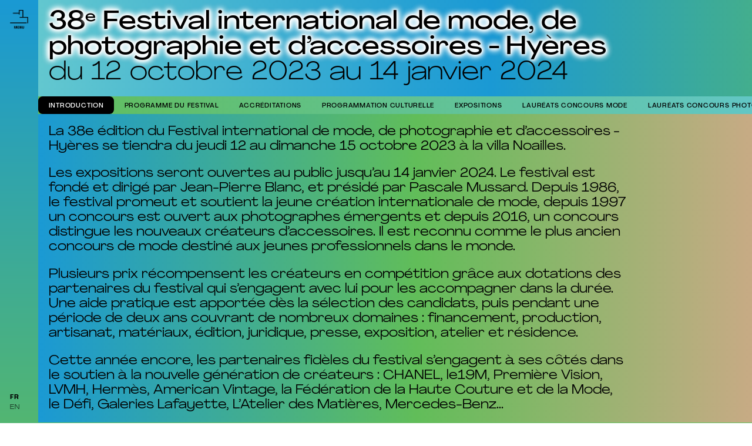

--- FILE ---
content_type: text/html; charset=UTF-8
request_url: https://villanoailles.com/festivals/38e-festival-international-de-mode-de-photographie-et-d-accessoires-hyeres
body_size: 11008
content:
<!DOCTYPE html>
<html lang="fr" class="no-js">
<head>
      <!-- Global site tag (gtag.js) - Google Analytics -->
    <script async src="https://www.googletagmanager.com/gtag/js?id=G-NMG7JMCFJG"></script>
    <script>
      window.dataLayer = window.dataLayer || [];
      function gtag(){dataLayer.push(arguments);}
      gtag('js', new Date());

      gtag('config', 'G-NMG7JMCFJG');
    </script>
    <meta charset="UTF-8" />
  <meta http-equiv="X-UA-Compatible" content="IE=edge">
  <link rel="dns-prefetch" href="//www.google-analytics.com">
  <meta name="viewport" content="width=device-width, initial-scale=1.0, maximum-scale=1.0, user-scalable=0">
  <link rel="canonical" href="https://villanoailles.com/festivals/38e-festival-international-de-mode-de-photographie-et-d-accessoires-hyeres" />
      <title>38e Festival international de mode, de photographie et d’accessoires - Hyères | Villa Noailles Hyères</title>
        <meta name="DC.Title" content="38e Festival international de mode, de photographie et d’accessoires - Hyères" />
          <meta name="description" content="La 38e édition du Festival international de mode, de photographie et d’accessoires - Hyères se tiendra du jeudi 12 au dimanche 15 octobre 2023 à la villa Noailles. Les expositions seront ouvertes au public jusqu’au 14 janvier 2024. Le festival est …">
      <meta name="DC.Description" content="La 38e édition du Festival international de mode, de photographie et d’accessoires - Hyères se tiendra du jeudi 12 au dimanche 15 octobre 2023 à la villa Noailles. Les expositions seront ouvertes au public jusqu’au 14 janvier 2024. Le festival est …"/ >
      <meta property="og:description" content="La 38e édition du Festival international de mode, de photographie et d’accessoires - Hyères se tiendra du jeudi 12 au dimanche 15 octobre 2023 à la villa Noailles. Les expositions seront ouvertes au public jusqu’au 14 janvier 2024. Le festival est …" />
        <meta name="robots" content="index,follow" />
  <meta name="keywords" content="villa noailles, centre d'art, hy&egrave;res, robert mallet-stevens, noailles, festival international de mode, de photographie et d'accessoires de mode, design parade, architecture, design, mode">
      <meta itemprop="name" content="38e Festival international de mode, de photographie et d’accessoires - Hyères | Villa Noailles Hyères">
    <meta property="og:title" content="38e Festival international de mode, de photographie et d’accessoires - Hyères | Villa Noailles Hyères" />
    <meta property="og:type" content="website" />
  <meta property="og:url" content="https://villanoailles.com/festivals/38e-festival-international-de-mode-de-photographie-et-d-accessoires-hyeres" />
          <meta property="og:image" content="https://villanoailles.com/media/pages/festivals/38e-festival-international-de-mode-de-photographie-et-d-accessoires-hyeres/c36a5b60e5-1674736757/h38-logoemma-officiel-16-9-1200x.jpg"/>
    <meta property="og:image:width" content="1200"/>
    <meta property="og:image:height" content="675"/>
  
  <meta itemprop="description" content="Bonjour, bienvenue &agrave; la villa Noailles, centre d'art d'int&eacute;r&ecirc;t national.">
  <link rel="icon" href="https://villanoailles.com/assets/images/favicon/favicon.ico" />
<link rel="apple-touch-icon" sizes="57x57" href="https://villanoailles.com/assets/images/favicon/apple-icon-57x57.png">
<link rel="apple-touch-icon" sizes="60x60" href="https://villanoailles.com/assets/images/favicon/apple-icon-60x60.png">
<link rel="apple-touch-icon" sizes="72x72" href="https://villanoailles.com/assets/images/favicon/apple-icon-72x72.png">
<link rel="apple-touch-icon" sizes="76x76" href="https://villanoailles.com/assets/images/favicon/apple-icon-76x76.png">
<link rel="apple-touch-icon" sizes="114x114" href="https://villanoailles.com/assets/images/favicon/apple-icon-114x114.png">
<link rel="apple-touch-icon" sizes="120x120" href="https://villanoailles.com/assets/images/favicon/apple-icon-120x120.png">
<link rel="apple-touch-icon" sizes="144x144" href="https://villanoailles.com/assets/images/favicon/apple-icon-144x144.png">
<link rel="apple-touch-icon" sizes="152x152" href="https://villanoailles.com/assets/images/favicon/apple-icon-152x152.png">
<link rel="apple-touch-icon" sizes="180x180" href="https://villanoailles.com/assets/images/favicon/apple-icon-180x180.png">
<link rel="icon" type="image/png" sizes="192x192"  href="https://villanoailles.com/assets/images/favicon/android-icon-192x192.png">
<link rel="icon" type="image/png" sizes="32x32" href="https://villanoailles.com/assets/images/favicon/favicon-32x32.png">
<link rel="icon" type="image/png" sizes="96x96" href="https://villanoailles.com/assets/images/favicon/favicon-96x96.png">
<link rel="icon" type="image/png" sizes="16x16" href="https://villanoailles.com/assets/images/favicon/favicon-16x16.png">
<link rel="manifest" href="https://villanoailles.com/assets/images/favicon/manifest.json">
<meta name="msapplication-TileColor" content="#ffffff">
<meta name="msapplication-TileImage" content="https://villanoailles.com/assets/images/favicon/ms-icon-144x144.png">
<meta name="theme-color" content="#ffffff">

      <link href="https://villanoailles.com/assets/build/index.css?v=1716556236" rel="stylesheet">    <script src="https://villanoailles.com/assets/build/vendor/modernizr-bundle.js?v=1667470874"></script>    <script src="https://cdnjs.cloudflare.com/ajax/libs/html5shiv/3.7.3/html5shiv.min.js"></script>
  <script src="https://cdn.polyfill.io/v2/polyfill.min.js"></script>

  
</head>

<body page-type="festival">

<div id="loader"></div>

<div id="main">

  <div class="pjax">

  <div id="mobile-menu-toggle" event-target="menu" data-gradient>
  <img src="https://villanoailles.com/assets/images/logo-menu.png" alt="" width="100%">
</div>

<header data-gradient>
  <div class="inner">
    <a href="https://villanoailles.com" id="site-title">
      <img src="https://villanoailles.com/assets/images/logo-menu.png" alt="" width="100%">
    </a>
    <div id="menu">
                    <nav>
          <ul>
                                                    <li >

                <a href="https://villanoailles.com" >Accueil</a>


                  
              </li>
                                                      <li >

                <a href="https://villanoailles.com/actualites" >Actualités</a>


                  
              </li>
                                                      <li >

                <a href="https://villanoailles.com/concours" >CONCOURS</a>


                  
              </li>
                                                      <li  class="active opened">

                <a class="active" href="https://villanoailles.com/festivals" event-target="menu-category">Festivals</a>


                                      <ul>
                                              <li>
                          <a href="https://villanoailles.com/festivals/40e-festival-international-de-mode-de-photographie-et-d-accessoires-hyeres">40<sup>e</sup> Festival international de mode, de photographie et d&#8217;accessoires, Hyères</a>
                        </li>
                                              <li>
                          <a href="https://villanoailles.com/festivals/design-parade-hyeres-19e-festival-international-de-design">Design Parade Hyères, 19<sup>e</sup> Festival International de Design</a>
                        </li>
                                              <li>
                          <a href="https://villanoailles.com/festivals/design-parade-toulon-9e-festival-international-d-architecture-d-interieur">Design Parade Toulon, 9<sup>e</sup> Festival International d&#8217;Architecture d&#8217;Intérieur</a>
                        </li>
                                          </ul>
                  
              </li>
                                                      <li >

                <a href="https://villanoailles.com/expositions" event-target="menu-category">Expositions</a>


                                      <ul>
                                              <li>
                          <a href="https://villanoailles.com/expositions/collection-a-partir-des-collections-de-la-villa-noailles">Charles et Marie-Laure de Noailles à l&#8217;Exposition des arts décoratifs de 1925</a>
                        </li>
                                          </ul>
                  
              </li>
                                                      <li >

                <a href="https://villanoailles.com/evenements" >Événements</a>


                  
              </li>
                                                      <li >

                <a href="https://villanoailles.com/mediation-culturelle" event-target="menu-category">MÉDIATION CULTURELLE</a>


                                      <ul>
                                              <li>
                          <a href="https://villanoailles.com/mediation-culturelle/ateliers">ATELIERS</a>
                        </li>
                                              <li>
                          <a href="https://villanoailles.com/mediation-culturelle/visites-guidees">VISITES GUIDEES</a>
                        </li>
                                          </ul>
                  
              </li>
                                                      <li >

                <a href="https://villanoailles.com/cercle-des-amis-de-la-villa-noailles" >Cercle des amis de la villa Noailles</a>


                  
              </li>
                                                      <li >

                <a href="https://villanoailles.com/plein-sud" >Plein Sud</a>


                  
              </li>
                                                      <li >

                <a href="https://villanoailles.com/archives" >Archives</a>


                  
              </li>
                                                      <li >

                <a href="https://villanoailles.com/informations-pratiques" event-target="menu-category">Infos pratiques</a>


                                      <ul>
                                              <li>
                          <a href="https://villanoailles.com/informations-pratiques/visites">Vos visites à la villa Noailles</a>
                        </li>
                                          </ul>
                  
              </li>
                                                      <li >

                <a href="https://villanoailles.com/billetterie" >Billetterie</a>


                  
              </li>
                                      <li>
              <a href="https://shop.villanoailles-hyeres.com">E-shop</a>
            </li>
            <li>
              <div event-target="menu-category">Suivez-nous</div>
              <ul>
                                  <li>
                    <a href="https://signup.ymlp.com/xgmwqysjgmgj">Newsletter</a>
                  </li>
                                  <li>
                    <a href="https://www.instagram.com/villanoailles/">Instagram</a>
                  </li>
                                  <li>
                    <a href="https://www.instagram.com/villanoailles.shop/">Instagram Shop</a>
                  </li>
                                  <li>
                    <a href="https://www.facebook.com/villanoailles">Facebook</a>
                  </li>
                                  <li>
                    <a href="https://www.youtube.com/channel/UC0_q-C5bHRllft_n45NsDfA/featured">Youtube</a>
                  </li>
                              </ul>
            </li>
            <li>
              <a href="http://press.villanoailles-hyeres.com/">Espace presse</a>
            </li>
          </ul>
        </nav>
          </div>
    <div id="languages">
              <a href="https://villanoailles.com/festivals/38e-festival-international-de-mode-de-photographie-et-d-accessoires-hyeres" class="active">FR</a>
              <a href="https://villanoailles.com/en/festivals/38e-festival-international-de-mode-de-photographie-et-d-accessoires-hyeres" class="">EN</a>
          </div>
  </div>
</header>


  <div id="container" data-gradient>

    <div id="page-content" page-type="festival">


  <section id="page-title" data-gradient>
    <h1>38<sup>e</sup> Festival international de mode, de photographie et d’accessoires - Hyères</h1>
    du 12 octobre 2023 au 14 janvier 2024  </section>


  <div id="sections-navigation" data-gradient>
	  </div>

  <div id="page-sections">
          <section id="page-description" class="page-section block--text" data-gradient data-menu-section="Introduction">
        <div class="block--content-description text">
          <p>La 38e édition du Festival international de mode, de photographie et d’accessoires - Hyères se tiendra du jeudi 12 au dimanche 15 octobre 2023 à la villa Noailles. </p>
<p>Les expositions seront ouvertes au public jusqu’au 14 janvier 2024. Le festival est fondé et dirigé par Jean-Pierre Blanc, et présidé par Pascale Mussard. Depuis 1986, le festival promeut et soutient la jeune création internationale  de mode, depuis 1997 un concours est ouvert aux photographes émergents  et depuis 2016, un concours distingue les nouveaux créateurs d’accessoires. Il est reconnu comme le plus ancien concours de mode destiné aux jeunes professionnels dans le monde. </p>
<p>Plusieurs prix récompensent les créateurs en compétition grâce aux dotations des partenaires du festival qui s’engagent avec lui pour les accompagner dans la durée. Une aide pratique est apportée dès la sélection des candidats, puis pendant une période de deux ans couvrant de nombreux domaines : financement, production, artisanat, matériaux, édition, juridique, presse, exposition, atelier et résidence.</p>
<p>Cette année encore, les partenaires fidèles du festival s’engagent à ses côtés dans le soutien à la nouvelle génération de créateurs : CHANEL, le19M, Première Vision, LVMH, Hermès, American Vintage, la Fédération de la Haute Couture et de la Mode, le Défi, Galeries Lafayette, L’Atelier des Matières, Mercedes-Benz&#8230;</p>                  </div>
      </section>
    
          	<section id="section-1" class="page-section block--text style-" data-gradient data-menu-section="Programme du Festival">
					<div class="block--content-title">Programme du Festival</div>
							<div class="block--content-description text"><p><em>Toute la programmation ci-dessous, y compris les défilés, est gratuite et ouverte à tous dans la limite des places disponibles !</em></p>
<p><em>JEUDI 12 OCTOBRE</em></p>
<p><em>10h – 19h</em><br />
Ouverture du bureau des accréditations<br />
villa Noailles</p>
<p><em>16h30 </em><br />
Cérémonie officielle d’ouverture du 38e Festival international de mode, de photographie<br />
et d’accessoires – Hyères<br />
Dj set<br />
Discours officiels<br />
Concert surprise<br />
Projection en avant première de La Grâce, le Mérite et la Liberté<br />
Film documentaire de Karim Zeriahen en hommage<br />
à Marie-Laure de Noailles<br />
Cocktail<br />
Ouverture des expositions au public - Fermeture à 21h<br />
Parvis villa Noailles</p>
<p>*Montée Noailles fermée à la circulation de 15h à 20h30.<br />
Utilisez les parkings Clemenceau et Casino puis les navettes.</p>
<p>*15h30 – 21h<br />
Navettes gratuites en continu entre le Théâtre Denis,<br />
la villa Noailles et le parking du Château éclairé et surveillé.</p>
<p>*L’accès aux ateliers, aux performances et aux masterclass<br />
sans inscription se feront dans la limite des places disponibles</p>
<p><em>VENDREDI 13 OCTOBRE</em></p>
<p><em>10h – 19h</em><br />
Ouverture du bureau des accréditations<br />
villa Noailles</p>
<p><em>10h – 20h</em><br />
Ouverture des expositions<br />
villa Noailles, Roches Curel<br />
/<br />
14h – 18h<br />
Ouverture des expositions<br />
villa Romaine, Château Saint Pierre</p>
<p><em>10h – 18h</em><br />
Atelier le19M × Lemarié<br />
Sautoir</p>
<p><em>14h – 19h</em> (durée 30min)<br />
Atelier textile “Réparer l’existant” avec BEAU Magazine × Refashion<br />
et la complicité de l’Atelier des Matières<br />
Parvis</p>
<p><em>14h30 &amp; 15h30 (durée 1h)</em><br />
Atelier sculpture en plâtre avec Damien Mouliérac, artiste invité<br />
l’Annexe, 26 rue de Verdun, Hyères<br />
sur inscription<br />
<a href="https://villanoailles.com/ateliers/sur-place">Pour en savoir plus, cliquez ici 👈</a></p>
<p><em>15h – 19h (durée 1h)</em><br />
Atelier participatif d’upcycling avec American Vintage<br />
*Sur inscription sur place, nombre de places limité<br />
Patio, galerie 3</p>
<p><em>16h</em><br />
Performance &#8220;The fool and the broom&#8221;<br />
de Clément Courgeon<br />
Parvis</p>
<p><em>16h30</em><br />
Performance &#8220;Entre deux mondes&#8221;<br />
de Oualid Guennoun<br />
Jardin Suspendu</p>
<p><em>17h</em><br />
Masterclass<br />
Charles de Vilmorin, président du jury mode et invité d’honneur</p>
<p><em>18h</em><br />
Masterclass Alan Crocetti, président du jury accessoires et invité d’honneur</p>
<p><em>20h</em><br />
Défilés*</p>
<ul>
<li>Accueil du public</li>
<li>Défilés des 10 stylistes en compétition pour le Grand Prix du jury Première Vision, pour le Prix le19M des Métiers d’Art, pour le Prix de la collection éco-responsable Mercedes-Benz</li>
<li>Défilé des 10 stylistes en compétition pour le Prix L’Atelier des Matières<br />
-Défilé Jenny Hytönen, Grand Prix du jury Première Vision 2022, avec le soutien des Métiers d’art<br />
Hangar de la Mouture, Salin des Pesquiers, Hyères</li>
</ul>
<p>*10h – 20h<br />
Navettes gratuites en continu entre le Théâtre Denis, la villa Noailles et le parking du Château.</p>
<p>*L’accès aux ateliers, aux performances et aux masterclass sans inscription se feront dans la limite des places disponibles</p>
<p><em>SAMEDI 14 OCTOBRE</em></p>
<p><em>10h – 20h</em><br />
Ouverture des expositions<br />
villa Noailles, Roches Curel<br />
/<br />
14h – 18h<br />
Ouverture des expositions<br />
villa Romaine, Château Saint Pierre</p>
<p><em>10h – 19h</em><br />
Ouverture du bureau des accréditations</p>
<p><em>10h – 19h (durée 1h)</em><br />
Atelier participatif d’upcycling avec American Vintage<br />
*Sur inscription sur place, nombre de places limité<br />
Patio, galerie 3</p>
<p><em>10h – 18h</em><br />
Atelier le19M × Lemarié<br />
Sautoir</p>
<p><em>10h – 12h</em><br />
Atelier olfactif : création d’un parfum avec GIVAUDAN<br />
Tente presse<br />
COMPLET</p>
<p><em>10h – 16h </em><br />
Showrooms<br />
The Shortlisted présenté par<br />
Mercedes-Benz,<br />
collections des dix finalistes du concours mode<br />
/<br />
Showroom<br />
Jenny Hytönen,<br />
Grand Prix du Jury Première Vision 2022 et visite par les jurys<br />
Le cloître</p>
<p><em>10h30</em><br />
22e Rencontres Internationales de la Mode<br />
organisées par la Fédération de la Haute Couture et de la Mode, avec le soutien du Défi<br />
Table ronde 1<br />
De l’IA prédictive à l’IA générative : innovations et nouveaux modèles<br />
Tente, pinède</p>
<p><em>11h30 </em><br />
Performance &#8220;Entre deux mondes&#8221;<br />
de Oualid Guennoun<br />
Jardin Suspendu</p>
<p><em>14h </em><br />
22e Rencontres Internationales de la Mode<br />
organisées par la Fédération de la Haute Couture et de la Mode, avec le soutien du Défi<br />
Table ronde 2 <br />
L’IA générative : défis éthiques, sociaux et juridiques</p>
<p><em>14h – 19h</em> (durée 30min)<br />
Atelier textile “Réparer l’existant” avec BEAU Magazine × Refashion<br />
et la complicité de l’Atelier des Matières<br />
Parvis</p>
<p><em>14h30 &amp; 15h30</em><br />
Atelier sculpture en plâtre avec Damien Mouliérac, artiste invité<br />
l’Annexe, 26 rue de Verdun, Hyères<br />
sur inscription<br />
<a href="https://villanoailles.com/ateliers/sur-place">Pour en savoir plus, cliquez ici 👈</a></p>
<p><em>15h30 </em><br />
Dédicaces de livres<br />
par les artistes invités du festival<br />
Parvis, villa Noailles</p>
<p><em>16h</em><br />
22e Rencontres Internationales de la Mode<br />
organisées par la Fédération de la Haute Couture et de la Mode, avec le soutien du Défi<br />
Table ronde 3 :<br />
Quelles opportunités pour la création à l’ère de l’IA générative ?</p>
<p><em>17h </em><br />
Performance &#8220;Skinscapes&#8221; de Nefeli</p>
<p><em>17h30</em><br />
Masterclass Luis Alberto Rodriguez, président du jury photographie et invité d’honneur</p>
<p><em>20h</em><br />
Défilés*</p>
<ul>
<li>Accueil du public</li>
<li>Défilés des 10 stylistes en compétition pour le Grand Prix du jury Première Vision, pour le Prix le19M des Métiers d’Art, pour le Prix de la collection éco-responsable Mercedes-Benz</li>
<li>Défilé des 10 stylistes en compétition pour le Prix L’Atelier des Matières<br />
-Défilé Jenny Hytönen, Grand Prix du jury Première Vision 2022, avec le soutien des Métiers d’art<br />
Hangar de la Mouture, Salin des Pesquiers, Hyères</li>
</ul>
<p><em>20h</em><br />
Retransmission en direct des défilés sur villanoailles.com et sur Instagram et Facebook @villanoailles<br />
Retransmission en direct des défilés sur écran géant à la Capte</p>
<p>*10h – 20h<br />
Navettes gratuites en continu entre le Théâtre Denis, la villa Noailles et le parking du Château.</p>
<p>*L’accès aux ateliers, aux performances et aux masterclass sans inscription se feront dans la limite des places disponibles</p>
<p><em>Dimanche 15 octobre</em></p>
<p><em>10h – 18h </em><br />
Ouverture des expositions<br />
villa Noailles, Roches Curel</p>
<p><em>10h – 12h</em><br />
Atelier olfactif : création d’un parfum GIVAUDAN<br />
sur inscription<br />
COMPLET</p>
<p><em>10h – 13h </em><br />
Showrooms<br />
The Shortlisted présenté par<br />
Mercedes-Benz,<br />
collections des dix finalistes du concours mode<br />
/<br />
Showroom<br />
Jenny Hytönen,<br />
Grand Prix du Jury Première Vision 2022<br />
Le cloître</p>
<p><em>10h – 14h</em> (durée 1h)<br />
Atelier participatif d’upcycling avec American Vintage<br />
*Sur inscription sur place, nombre de places limité<br />
Patio, galerie 3</p>
<p><em>10h – 14h30</em><br />
Atelier le19M × Lemarié<br />
Sautoir</p>
<p><em>11h30</em><br />
Performance &#8220;Skinscapes&#8221; de Nefeli<br />
Lieu TBC</p>
<p><em>14h30</em><br />
Remise des Prix du 38e Festival international de mode, de photographie et d’accessoires – Hyères, en présence des finalistes et des membres des jurys et concert<br />
Parvis</p>
<p>*L’accès aux ateliers, aux performances et aux masterclass sans inscription se feront dans la limite des places disponibles</p>
<p>Toutes la programmation ci-dessous, y compris les défilés, est gratuite et ouverte à tous dans la limite des places disponibles !</p></div>
			</section>
          	<section id="section-2" class="page-section block--text style-" data-gradient data-menu-section="Accréditations">
					<div class="block--content-title">Accréditations</div>
							<div class="block--content-description text"><p>Les accréditations pour le 38e Festival international de mode, de photographie et d’accessoires sont fermées, pour toute demande, adressez vous au bureau d’accréditation de la villa Noailles.<br />
Le jeudi, le vendredi et le samedi de 10h à 19h.</p></div>
			</section>
          	<section id="section-3" class="page-section block--text style-" data-gradient data-menu-section="Programmation culturelle">
					<div class="block--content-title">Programmation culturelle</div>
							<div class="block--content-description text"><p>Tout le programme culturel est gratuit et ouvert à tous sans réservation, à l’exception des 22e Rencontres internationales de la mode (accessibles aux festivaliers accrédités uniquement badge nécessaire).</p>
<p><em>Film :</em><br />
Film documentaire de Karim Zeriahen en hommage à Marie-Laure de Noailles<br />
«La Grâce, le Mérite et la Liberté»</p>
<p><em>Performances :</em><br />
Clément Courgeon &#8220;The fool and the broom&#8221;<br />
Oualid Guennoun &#8220;Entre deux mondes&#8221;<br />
Nepheli &#8220;Skinscapes&#8221;</p>
<p><em>Ateliers :</em><br />
Lemarié<br />
American Vintage<br />
Maison GIVAUDAN<br />
BEAU Magazine × Refashion et la complicité de l’Atelier des Matières<br />
Damien Mouliérac</p>
<p><em>Signatures de livres : </em></p>
<p><em>22e Rencontres Internationales de la Mode : </em><br />
Organisées par la Fédération de la Haute Couture et de la Mode, avec le soutien du Défi<br />
Accessibles aux festivaliers accrédités uniquement</p>
<p>Samedi 14 octobre</p>
<p>10h30<br />
Table ronde 1<br />
De l’IA prédictive à l’IA générative : innovations et nouveaux modèles</p>
<p>14h<br />
Table ronde 2<br />
L’IA générative : défis éthiques, sociaux et juridiques</p>
<p>16h<br />
Table ronde 3 :<br />
Quelles opportunités pour la création à l’ère de l’IA générative ?</p>
<p><em>Masterclass</em></p>
<p>13 octobre<br />
17h<br />
Masterclass<br />
Charles de Vilmorin, président du jury mode et invité d’honneur</p>
<p>18h<br />
Masterclass<br />
Alan Crocetti, président du jury accessoires et invité d’honneur</p>
<p>Samedi 14 octobre<br />
17h30<br />
Masterclass<br />
Luis Alberto Rodriguez, président du jury photographie et invité d’honneur</p>
<p><em>Dessin du jour par Axel Champloy</em><br />
Retrouvez chaque jour le dessin retraçant la journée du Festival sur l’instagram @villanoailles par Axel Champloy</p></div>
			</section>
    
        
    	<section id="section-subexhibitions" class="page-section block--pages type-list" data-menu-section="Expositions" data-gradient>
		<div class="block--content-title">Expositions</div>
		<div class="block--content">
							<div class="block--item events">
						<a class="event" href="https://villanoailles.com/festivals/38e-festival-international-de-mode-de-photographie-et-d-accessoires-hyeres/le-chaos-par-charles-de-vilmorin" disable-click="">
    		<div class="title">Le Chaos par Charles de Vilmorin</div>
	</a>
				</div>
							<div class="block--item events">
						<a class="event" href="https://villanoailles.com/festivals/38e-festival-international-de-mode-de-photographie-et-d-accessoires-hyeres/body-politics-par-alan-crocetti" disable-click="">
    		<div class="title">Body Politics, par Alan Crocetti</div>
	</a>
				</div>
							<div class="block--item events">
						<a class="event" href="https://villanoailles.com/festivals/38e-festival-international-de-mode-de-photographie-et-d-accessoires-hyeres/vessel-de-luis-alberto-rodriguez" disable-click="">
    		<div class="title">Vessel, par Luis Alberto Rodriguez</div>
	</a>
				</div>
							<div class="block--item events">
						<a class="event" href="https://villanoailles.com/festivals/38e-festival-international-de-mode-de-photographie-et-d-accessoires-hyeres/esprits-libres-par-stephane-ashpool-et-paul-rousteau" disable-click="">
    		<div class="title">Esprits libres, par Stéphane Ashpool et Paul Rousteau</div>
	</a>
				</div>
							<div class="block--item events">
						<a class="event" href="https://villanoailles.com/festivals/38e-festival-international-de-mode-de-photographie-et-d-accessoires-hyeres/l-effet-du-logis-par-antoine-moulinard" disable-click="">
    		<div class="title">L&#8217;effet du logis, par Antoine Moulinard</div>
	</a>
				</div>
							<div class="block--item events">
						<a class="event" href="https://villanoailles.com/festivals/38e-festival-international-de-mode-de-photographie-et-d-accessoires-hyeres/la-grace-le-merite-et-la-liberte-film-documentaire-de-karim-zeriahen-en-hommage-a-marie-laure-de-noailles" disable-click="">
    		<div class="title">&#8220;La Grâce, le Mérite et la Liberté&#8221; de Karim Zeriahen</div>
	</a>
				</div>
							<div class="block--item events">
						<a class="event" href="https://villanoailles.com/festivals/38e-festival-international-de-mode-de-photographie-et-d-accessoires-hyeres/des-lykseries-par-jacques-merle-et-max-denis" disable-click="">
    		<div class="title">Des Lykseries, par Jacques Merle et Max Denis</div>
	</a>
				</div>
							<div class="block--item events">
						<a class="event" href="https://villanoailles.com/festivals/38e-festival-international-de-mode-de-photographie-et-d-accessoires-hyeres/jenny-hytonen" disable-click="">
    		<div class="title">Jenny Hytönen</div>
	</a>
				</div>
							<div class="block--item events">
						<a class="event" href="https://villanoailles.com/festivals/38e-festival-international-de-mode-de-photographie-et-d-accessoires-hyeres/hinterland-par-valentin-lessner" disable-click="">
    		<div class="title">Hinterland par Valentin Lessner</div>
	</a>
				</div>
							<div class="block--item events">
						<a class="event" href="https://villanoailles.com/festivals/38e-festival-international-de-mode-de-photographie-et-d-accessoires-hyeres/monkey-chicken-par-joshua-cannone" disable-click="">
    		<div class="title">Monkey & Chicken par Joshua Cannone</div>
	</a>
				</div>
							<div class="block--item events">
						<a class="event" href="https://villanoailles.com/festivals/38e-festival-international-de-mode-de-photographie-et-d-accessoires-hyeres/lovers-par-rala-choi" disable-click="">
    		<div class="title">Lovers par Rala Choi</div>
	</a>
				</div>
							<div class="block--item events">
						<a class="event" href="https://villanoailles.com/festivals/38e-festival-international-de-mode-de-photographie-et-d-accessoires-hyeres/les-nuits-d-ete-par-pierre-yovanovitch" disable-click="">
    		<div class="title">&#8220;Les Nuits d&#8217;Été&#8221; par Pierre Yovanovitch</div>
	</a>
				</div>
							<div class="block--item events">
						<a class="event" href="https://villanoailles.com/festivals/38e-festival-international-de-mode-de-photographie-et-d-accessoires-hyeres/eternal-time-is-water-flowing-through-the-palm-de-chiron-duong" disable-click="">
    		<div class="title">Eternal: Time is water flowing through the palm, par Chiron Duong</div>
	</a>
				</div>
							<div class="block--item events">
						<a class="event" href="https://villanoailles.com/festivals/38e-festival-international-de-mode-de-photographie-et-d-accessoires-hyeres/garde-robe-s" disable-click="">
    		<div class="title">Garde-robe(s)</div>
	</a>
				</div>
							<div class="block--item events">
						<a class="event" href="https://villanoailles.com/festivals/38e-festival-international-de-mode-de-photographie-et-d-accessoires-hyeres/hyeres-1986-aux-origines-du-festival-de-mode" disable-click="">
    		<div class="title">Hyères, 1986. Aux origines du Festival de mode</div>
	</a>
				</div>
					</div>
	</section>
                <section id="section-subpages-1" class="page-section" data-menu-section="Lauréats Concours Mode" data-gradient>
        <a href="https://villanoailles.com/festivals/38e-festival-international-de-mode-de-photographie-et-d-accessoires-hyeres/laureats-concours-mode" class="link-hover">
        <div class="block--item-title">
                    <div class="item-subtitle">→ Lauréats Concours Mode</div>
                  </div>
        </a>
      </section>
          <section id="section-subpages-2" class="page-section" data-menu-section="Lauréats Concours Photographie" data-gradient>
        <a href="https://villanoailles.com/festivals/38e-festival-international-de-mode-de-photographie-et-d-accessoires-hyeres/laureats-concours-photographie" class="link-hover">
        <div class="block--item-title">
                    <div class="item-subtitle">→ Lauréats Concours Photographie</div>
                  </div>
        </a>
      </section>
          <section id="section-subpages-3" class="page-section" data-menu-section="Lauréats Concours Accessoires" data-gradient>
        <a href="https://villanoailles.com/festivals/38e-festival-international-de-mode-de-photographie-et-d-accessoires-hyeres/laureats-concours-accessoire" class="link-hover">
        <div class="block--item-title">
                    <div class="item-subtitle">→ Lauréats Concours Accessoires</div>
                  </div>
        </a>
      </section>
          <section id="section-subpages-15" class="page-section" data-menu-section="Concours Mode" data-gradient>
        <a href="https://villanoailles.com/festivals/38e-festival-international-de-mode-de-photographie-et-d-accessoires-hyeres/concours-mode" class="link-hover">
        <div class="block--item-title">
                    <div class="item-subtitle">→ Concours Mode</div>
                  </div>
        </a>
      </section>
          <section id="section-subpages-17" class="page-section" data-menu-section="Concours Photographie" data-gradient>
        <a href="https://villanoailles.com/festivals/38e-festival-international-de-mode-de-photographie-et-d-accessoires-hyeres/concours-photographie" class="link-hover">
        <div class="block--item-title">
                    <div class="item-subtitle">→ Concours Photographie</div>
                  </div>
        </a>
      </section>
          <section id="section-subpages-18" class="page-section" data-menu-section="Concours Accessoires" data-gradient>
        <a href="https://villanoailles.com/festivals/38e-festival-international-de-mode-de-photographie-et-d-accessoires-hyeres/concours-accessoire" class="link-hover">
        <div class="block--item-title">
                    <div class="item-subtitle">→ Concours Accessoires</div>
                  </div>
        </a>
      </section>
          <section id="section-subpages-20" class="page-section" data-menu-section="Masterclass" data-gradient>
        <a href="https://villanoailles.com/festivals/38e-festival-international-de-mode-de-photographie-et-d-accessoires-hyeres/masterclass" class="link-hover">
        <div class="block--item-title">
                    <div class="item-subtitle">→ Masterclass</div>
                  </div>
        </a>
      </section>
          <section id="section-subpages-21" class="page-section" data-menu-section="Rencontres" data-gradient>
        <a href="https://villanoailles.com/festivals/38e-festival-international-de-mode-de-photographie-et-d-accessoires-hyeres/rencontres" class="link-hover">
        <div class="block--item-title">
                    <div class="item-subtitle">→ Rencontres</div>
                  </div>
        </a>
      </section>
          <section id="section-subpages-22" class="page-section" data-menu-section="Nouveautés" data-gradient>
        <a href="https://villanoailles.com/festivals/38e-festival-international-de-mode-de-photographie-et-d-accessoires-hyeres/nouveautes" class="link-hover">
        <div class="block--item-title">
                    <div class="item-subtitle">→ Nouveautés</div>
                  </div>
        </a>
      </section>
          <section id="section-subpages-23" class="page-section" data-menu-section="Défilés" data-gradient>
        <a href="https://villanoailles.com/festivals/38e-festival-international-de-mode-de-photographie-et-d-accessoires-hyeres/defiles" class="link-hover">
        <div class="block--item-title">
                    <div class="item-subtitle">→ Défilés</div>
                  </div>
        </a>
      </section>
          <section id="section-subpages-26" class="page-section" data-menu-section="Programme culturel" data-gradient>
        <a href="https://villanoailles.com/festivals/38e-festival-international-de-mode-de-photographie-et-d-accessoires-hyeres/programme-culturel" class="link-hover">
        <div class="block--item-title">
                    <div class="item-subtitle">→ Programme culturel</div>
                  </div>
        </a>
      </section>
                                    

  <section id="partners" class="page-section block--partners" data-menu-section="Partenaires">
      <section class="block">
      <h2 class="subtitle">Grands Partenaires institutionnels</h2>
    	                  <a href="https://metropoletpm.fr">
                  

  
  <div
  class="responsive-image"
    >
        <img
    class="lazy lazyload"
    src='data:image/svg+xml,%3Csvg xmlns="http://www.w3.org/2000/svg" viewBox="0 0 1000 722"%3E%3C/svg%3E'
    data-src="https://villanoailles.com/media/pages/festivals/38e-festival-international-de-mode-de-photographie-et-d-accessoires-hyeres/3cb60f3134-1696423488/c-1-400x.png"
    data-flickity-lazyload="https://villanoailles.com/media/pages/festivals/38e-festival-international-de-mode-de-photographie-et-d-accessoires-hyeres/3cb60f3134-1696423488/c-1-400x.png"
    data-srcset="https://villanoailles.com/media/pages/festivals/38e-festival-international-de-mode-de-photographie-et-d-accessoires-hyeres/3cb60f3134-1696423488/c-1-200x.png 200w,https://villanoailles.com/media/pages/festivals/38e-festival-international-de-mode-de-photographie-et-d-accessoires-hyeres/3cb60f3134-1696423488/c-1-400x.png 400w,"
    data-sizes="auto"
    data-optimumx="1.5"
    data-aspectratio="1,3843416370107"
    data-width="1000"
    data-height="722"
    g-ref="image"
    alt="38e Festival international de mode, de photographie et d’accessoires - Hyères - © Villa Noailles Hyères"
    width="100%" height="auto"
    />
    <div class="placeholder"></div>
    <noscript>
      <img src="https://villanoailles.com/media/pages/festivals/38e-festival-international-de-mode-de-photographie-et-d-accessoires-hyeres/3cb60f3134-1696423488/c-1-400x.png"
      alt="38e Festival international de mode, de photographie et d’accessoires - Hyères - © Villa Noailles Hyères"
      width="100%" height="auto" />
    </noscript>
  </div>

  
                  </a>
                                <a href="https://www.maregionsud.fr">
                  

  
  <div
  class="responsive-image"
    >
        <img
    class="lazy lazyload"
    src='data:image/svg+xml,%3Csvg xmlns="http://www.w3.org/2000/svg" viewBox="0 0 1000 819"%3E%3C/svg%3E'
    data-src="https://villanoailles.com/media/pages/festivals/38e-festival-international-de-mode-de-photographie-et-d-accessoires-hyeres/50bab748d5-1696423488/c-3-400x.png"
    data-flickity-lazyload="https://villanoailles.com/media/pages/festivals/38e-festival-international-de-mode-de-photographie-et-d-accessoires-hyeres/50bab748d5-1696423488/c-3-400x.png"
    data-srcset="https://villanoailles.com/media/pages/festivals/38e-festival-international-de-mode-de-photographie-et-d-accessoires-hyeres/50bab748d5-1696423488/c-3-200x.png 200w,https://villanoailles.com/media/pages/festivals/38e-festival-international-de-mode-de-photographie-et-d-accessoires-hyeres/50bab748d5-1696423488/c-3-400x.png 400w,"
    data-sizes="auto"
    data-optimumx="1.5"
    data-aspectratio="1,220640569395"
    data-width="1000"
    data-height="819"
    g-ref="image"
    alt="38e Festival international de mode, de photographie et d’accessoires - Hyères - © Villa Noailles Hyères"
    width="100%" height="auto"
    />
    <div class="placeholder"></div>
    <noscript>
      <img src="https://villanoailles.com/media/pages/festivals/38e-festival-international-de-mode-de-photographie-et-d-accessoires-hyeres/50bab748d5-1696423488/c-3-400x.png"
      alt="38e Festival international de mode, de photographie et d’accessoires - Hyères - © Villa Noailles Hyères"
      width="100%" height="auto" />
    </noscript>
  </div>

  
                  </a>
                                

  
  <div
  class="responsive-image"
    >
        <img
    class="lazy lazyload"
    src='data:image/svg+xml,%3Csvg xmlns="http://www.w3.org/2000/svg" viewBox="0 0 1000 556"%3E%3C/svg%3E'
    data-src="https://villanoailles.com/media/pages/festivals/38e-festival-international-de-mode-de-photographie-et-d-accessoires-hyeres/8e64cdaedb-1696423488/c-2-400x.png"
    data-flickity-lazyload="https://villanoailles.com/media/pages/festivals/38e-festival-international-de-mode-de-photographie-et-d-accessoires-hyeres/8e64cdaedb-1696423488/c-2-400x.png"
    data-srcset="https://villanoailles.com/media/pages/festivals/38e-festival-international-de-mode-de-photographie-et-d-accessoires-hyeres/8e64cdaedb-1696423488/c-2-200x.png 200w,https://villanoailles.com/media/pages/festivals/38e-festival-international-de-mode-de-photographie-et-d-accessoires-hyeres/8e64cdaedb-1696423488/c-2-400x.png 400w,"
    data-sizes="auto"
    data-optimumx="1.5"
    data-aspectratio="1,797153024911"
    data-width="1000"
    data-height="556"
    g-ref="image"
    alt="38e Festival international de mode, de photographie et d’accessoires - Hyères - © Villa Noailles Hyères"
    width="100%" height="auto"
    />
    <div class="placeholder"></div>
    <noscript>
      <img src="https://villanoailles.com/media/pages/festivals/38e-festival-international-de-mode-de-photographie-et-d-accessoires-hyeres/8e64cdaedb-1696423488/c-2-400x.png"
      alt="38e Festival international de mode, de photographie et d’accessoires - Hyères - © Villa Noailles Hyères"
      width="100%" height="auto" />
    </noscript>
  </div>

  
                                <a href="https://www.culture.gouv.fr">
                  

  
  <div
  class="responsive-image"
    >
        <img
    class="lazy lazyload"
    src='data:image/svg+xml,%3Csvg xmlns="http://www.w3.org/2000/svg" viewBox="0 0 1000 927"%3E%3C/svg%3E'
    data-src="https://villanoailles.com/media/pages/festivals/38e-festival-international-de-mode-de-photographie-et-d-accessoires-hyeres/17c5524f60-1696423488/c-4-400x.png"
    data-flickity-lazyload="https://villanoailles.com/media/pages/festivals/38e-festival-international-de-mode-de-photographie-et-d-accessoires-hyeres/17c5524f60-1696423488/c-4-400x.png"
    data-srcset="https://villanoailles.com/media/pages/festivals/38e-festival-international-de-mode-de-photographie-et-d-accessoires-hyeres/17c5524f60-1696423488/c-4-200x.png 200w,https://villanoailles.com/media/pages/festivals/38e-festival-international-de-mode-de-photographie-et-d-accessoires-hyeres/17c5524f60-1696423488/c-4-400x.png 400w,"
    data-sizes="auto"
    data-optimumx="1.5"
    data-aspectratio="1,0782918149466"
    data-width="1000"
    data-height="927"
    g-ref="image"
    alt="38e Festival international de mode, de photographie et d’accessoires - Hyères - © Villa Noailles Hyères"
    width="100%" height="auto"
    />
    <div class="placeholder"></div>
    <noscript>
      <img src="https://villanoailles.com/media/pages/festivals/38e-festival-international-de-mode-de-photographie-et-d-accessoires-hyeres/17c5524f60-1696423488/c-4-400x.png"
      alt="38e Festival international de mode, de photographie et d’accessoires - Hyères - © Villa Noailles Hyères"
      width="100%" height="auto" />
    </noscript>
  </div>

  
                  </a>
                                <a href="https://www.hyeres.fr">
                  

  
  <div
  class="responsive-image"
    >
        <img
    class="lazy lazyload"
    src='data:image/svg+xml,%3Csvg xmlns="http://www.w3.org/2000/svg" viewBox="0 0 1000 912"%3E%3C/svg%3E'
    data-src="https://villanoailles.com/media/pages/festivals/38e-festival-international-de-mode-de-photographie-et-d-accessoires-hyeres/dfa4696c63-1696423488/c-5-400x.png"
    data-flickity-lazyload="https://villanoailles.com/media/pages/festivals/38e-festival-international-de-mode-de-photographie-et-d-accessoires-hyeres/dfa4696c63-1696423488/c-5-400x.png"
    data-srcset="https://villanoailles.com/media/pages/festivals/38e-festival-international-de-mode-de-photographie-et-d-accessoires-hyeres/dfa4696c63-1696423488/c-5-200x.png 200w,https://villanoailles.com/media/pages/festivals/38e-festival-international-de-mode-de-photographie-et-d-accessoires-hyeres/dfa4696c63-1696423488/c-5-400x.png 400w,"
    data-sizes="auto"
    data-optimumx="1.5"
    data-aspectratio="1,0960854092527"
    data-width="1000"
    data-height="912"
    g-ref="image"
    alt="38e Festival international de mode, de photographie et d’accessoires - Hyères - © Villa Noailles Hyères"
    width="100%" height="auto"
    />
    <div class="placeholder"></div>
    <noscript>
      <img src="https://villanoailles.com/media/pages/festivals/38e-festival-international-de-mode-de-photographie-et-d-accessoires-hyeres/dfa4696c63-1696423488/c-5-400x.png"
      alt="38e Festival international de mode, de photographie et d’accessoires - Hyères - © Villa Noailles Hyères"
      width="100%" height="auto" />
    </noscript>
  </div>

  
                  </a>
                  </section>
      <section class="block">
      <h2 class="subtitle">Grands Partenaires</h2>
    	                  <a href="https://www.chanel.com">
                  

  
  <div
  class="responsive-image"
    >
        <img
    class="lazy lazyload"
    src='data:image/svg+xml,%3Csvg xmlns="http://www.w3.org/2000/svg" viewBox="0 0 1000 562"%3E%3C/svg%3E'
    data-src="https://villanoailles.com/media/pages/festivals/38e-festival-international-de-mode-de-photographie-et-d-accessoires-hyeres/2cd62f2237-1696423530/c-6-400x.png"
    data-flickity-lazyload="https://villanoailles.com/media/pages/festivals/38e-festival-international-de-mode-de-photographie-et-d-accessoires-hyeres/2cd62f2237-1696423530/c-6-400x.png"
    data-srcset="https://villanoailles.com/media/pages/festivals/38e-festival-international-de-mode-de-photographie-et-d-accessoires-hyeres/2cd62f2237-1696423530/c-6-200x.png 200w,https://villanoailles.com/media/pages/festivals/38e-festival-international-de-mode-de-photographie-et-d-accessoires-hyeres/2cd62f2237-1696423530/c-6-400x.png 400w,"
    data-sizes="auto"
    data-optimumx="1.5"
    data-aspectratio="1,7782805429864"
    data-width="1000"
    data-height="562"
    g-ref="image"
    alt="38e Festival international de mode, de photographie et d’accessoires - Hyères - © Villa Noailles Hyères"
    width="100%" height="auto"
    />
    <div class="placeholder"></div>
    <noscript>
      <img src="https://villanoailles.com/media/pages/festivals/38e-festival-international-de-mode-de-photographie-et-d-accessoires-hyeres/2cd62f2237-1696423530/c-6-400x.png"
      alt="38e Festival international de mode, de photographie et d’accessoires - Hyères - © Villa Noailles Hyères"
      width="100%" height="auto" />
    </noscript>
  </div>

  
                  </a>
                                <a href="https://www.le19m.com">
                  

  
  <div
  class="responsive-image"
    >
        <img
    class="lazy lazyload"
    src='data:image/svg+xml,%3Csvg xmlns="http://www.w3.org/2000/svg" viewBox="0 0 1000 751"%3E%3C/svg%3E'
    data-src="https://villanoailles.com/media/pages/festivals/38e-festival-international-de-mode-de-photographie-et-d-accessoires-hyeres/6febf3a788-1696423530/c-7-400x.png"
    data-flickity-lazyload="https://villanoailles.com/media/pages/festivals/38e-festival-international-de-mode-de-photographie-et-d-accessoires-hyeres/6febf3a788-1696423530/c-7-400x.png"
    data-srcset="https://villanoailles.com/media/pages/festivals/38e-festival-international-de-mode-de-photographie-et-d-accessoires-hyeres/6febf3a788-1696423530/c-7-200x.png 200w,https://villanoailles.com/media/pages/festivals/38e-festival-international-de-mode-de-photographie-et-d-accessoires-hyeres/6febf3a788-1696423530/c-7-400x.png 400w,"
    data-sizes="auto"
    data-optimumx="1.5"
    data-aspectratio="1,3315217391304"
    data-width="1000"
    data-height="751"
    g-ref="image"
    alt="38e Festival international de mode, de photographie et d’accessoires - Hyères - © Villa Noailles Hyères"
    width="100%" height="auto"
    />
    <div class="placeholder"></div>
    <noscript>
      <img src="https://villanoailles.com/media/pages/festivals/38e-festival-international-de-mode-de-photographie-et-d-accessoires-hyeres/6febf3a788-1696423530/c-7-400x.png"
      alt="38e Festival international de mode, de photographie et d’accessoires - Hyères - © Villa Noailles Hyères"
      width="100%" height="auto" />
    </noscript>
  </div>

  
                  </a>
                  </section>
      <section class="block">
      <h2 class="subtitle">Partenaires principaux</h2>
    	                  <a href="https://www.lvmh.fr">
                  

  
  <div
  class="responsive-image"
    >
        <img
    class="lazy lazyload"
    src='data:image/svg+xml,%3Csvg xmlns="http://www.w3.org/2000/svg" viewBox="0 0 1000 541"%3E%3C/svg%3E'
    data-src="https://villanoailles.com/media/pages/festivals/38e-festival-international-de-mode-de-photographie-et-d-accessoires-hyeres/210d3dfae0-1696423560/c-8-400x.png"
    data-flickity-lazyload="https://villanoailles.com/media/pages/festivals/38e-festival-international-de-mode-de-photographie-et-d-accessoires-hyeres/210d3dfae0-1696423560/c-8-400x.png"
    data-srcset="https://villanoailles.com/media/pages/festivals/38e-festival-international-de-mode-de-photographie-et-d-accessoires-hyeres/210d3dfae0-1696423560/c-8-200x.png 200w,https://villanoailles.com/media/pages/festivals/38e-festival-international-de-mode-de-photographie-et-d-accessoires-hyeres/210d3dfae0-1696423560/c-8-400x.png 400w,"
    data-sizes="auto"
    data-optimumx="1.5"
    data-aspectratio="1,8455882352941"
    data-width="1000"
    data-height="541"
    g-ref="image"
    alt="38e Festival international de mode, de photographie et d’accessoires - Hyères - © Villa Noailles Hyères"
    width="100%" height="auto"
    />
    <div class="placeholder"></div>
    <noscript>
      <img src="https://villanoailles.com/media/pages/festivals/38e-festival-international-de-mode-de-photographie-et-d-accessoires-hyeres/210d3dfae0-1696423560/c-8-400x.png"
      alt="38e Festival international de mode, de photographie et d’accessoires - Hyères - © Villa Noailles Hyères"
      width="100%" height="auto" />
    </noscript>
  </div>

  
                  </a>
                                <a href="https://www.premierevision.com/fr">
                  

  
  <div
  class="responsive-image"
    >
        <img
    class="lazy lazyload"
    src='data:image/svg+xml,%3Csvg xmlns="http://www.w3.org/2000/svg" viewBox="0 0 1000 371"%3E%3C/svg%3E'
    data-src="https://villanoailles.com/media/pages/festivals/38e-festival-international-de-mode-de-photographie-et-d-accessoires-hyeres/b5fc01a4ea-1696423560/c-9-400x.png"
    data-flickity-lazyload="https://villanoailles.com/media/pages/festivals/38e-festival-international-de-mode-de-photographie-et-d-accessoires-hyeres/b5fc01a4ea-1696423560/c-9-400x.png"
    data-srcset="https://villanoailles.com/media/pages/festivals/38e-festival-international-de-mode-de-photographie-et-d-accessoires-hyeres/b5fc01a4ea-1696423560/c-9-200x.png 200w,https://villanoailles.com/media/pages/festivals/38e-festival-international-de-mode-de-photographie-et-d-accessoires-hyeres/b5fc01a4ea-1696423560/c-9-400x.png 400w,"
    data-sizes="auto"
    data-optimumx="1.5"
    data-aspectratio="2,6927710843373"
    data-width="1000"
    data-height="371"
    g-ref="image"
    alt="38e Festival international de mode, de photographie et d’accessoires - Hyères - © Villa Noailles Hyères"
    width="100%" height="auto"
    />
    <div class="placeholder"></div>
    <noscript>
      <img src="https://villanoailles.com/media/pages/festivals/38e-festival-international-de-mode-de-photographie-et-d-accessoires-hyeres/b5fc01a4ea-1696423560/c-9-400x.png"
      alt="38e Festival international de mode, de photographie et d’accessoires - Hyères - © Villa Noailles Hyères"
      width="100%" height="auto" />
    </noscript>
  </div>

  
                  </a>
                                <a href="https://www.latelierdesmatieres.com">
                  

  
  <div
  class="responsive-image"
    >
        <img
    class="lazy lazyload"
    src='data:image/svg+xml,%3Csvg xmlns="http://www.w3.org/2000/svg" viewBox="0 0 1000 411"%3E%3C/svg%3E'
    data-src="https://villanoailles.com/media/pages/festivals/38e-festival-international-de-mode-de-photographie-et-d-accessoires-hyeres/8c8df831ac-1696423561/c-11-400x.png"
    data-flickity-lazyload="https://villanoailles.com/media/pages/festivals/38e-festival-international-de-mode-de-photographie-et-d-accessoires-hyeres/8c8df831ac-1696423561/c-11-400x.png"
    data-srcset="https://villanoailles.com/media/pages/festivals/38e-festival-international-de-mode-de-photographie-et-d-accessoires-hyeres/8c8df831ac-1696423561/c-11-200x.png 200w,https://villanoailles.com/media/pages/festivals/38e-festival-international-de-mode-de-photographie-et-d-accessoires-hyeres/8c8df831ac-1696423561/c-11-400x.png 400w,"
    data-sizes="auto"
    data-optimumx="1.5"
    data-aspectratio="2,430303030303"
    data-width="1000"
    data-height="411"
    g-ref="image"
    alt="38e Festival international de mode, de photographie et d’accessoires - Hyères - © Villa Noailles Hyères"
    width="100%" height="auto"
    />
    <div class="placeholder"></div>
    <noscript>
      <img src="https://villanoailles.com/media/pages/festivals/38e-festival-international-de-mode-de-photographie-et-d-accessoires-hyeres/8c8df831ac-1696423561/c-11-400x.png"
      alt="38e Festival international de mode, de photographie et d’accessoires - Hyères - © Villa Noailles Hyères"
      width="100%" height="auto" />
    </noscript>
  </div>

  
                  </a>
                                <a href="https://www.hermes.com/fr">
                  

  
  <div
  class="responsive-image"
    >
        <img
    class="lazy lazyload"
    src='data:image/svg+xml,%3Csvg xmlns="http://www.w3.org/2000/svg" viewBox="0 0 1000 603"%3E%3C/svg%3E'
    data-src="https://villanoailles.com/media/pages/festivals/38e-festival-international-de-mode-de-photographie-et-d-accessoires-hyeres/01c9a83587-1696423561/c-10-400x.png"
    data-flickity-lazyload="https://villanoailles.com/media/pages/festivals/38e-festival-international-de-mode-de-photographie-et-d-accessoires-hyeres/01c9a83587-1696423561/c-10-400x.png"
    data-srcset="https://villanoailles.com/media/pages/festivals/38e-festival-international-de-mode-de-photographie-et-d-accessoires-hyeres/01c9a83587-1696423561/c-10-200x.png 200w,https://villanoailles.com/media/pages/festivals/38e-festival-international-de-mode-de-photographie-et-d-accessoires-hyeres/01c9a83587-1696423561/c-10-400x.png 400w,"
    data-sizes="auto"
    data-optimumx="1.5"
    data-aspectratio="1,6566265060241"
    data-width="1000"
    data-height="603"
    g-ref="image"
    alt="38e Festival international de mode, de photographie et d’accessoires - Hyères - © Villa Noailles Hyères"
    width="100%" height="auto"
    />
    <div class="placeholder"></div>
    <noscript>
      <img src="https://villanoailles.com/media/pages/festivals/38e-festival-international-de-mode-de-photographie-et-d-accessoires-hyeres/01c9a83587-1696423561/c-10-400x.png"
      alt="38e Festival international de mode, de photographie et d’accessoires - Hyères - © Villa Noailles Hyères"
      width="100%" height="auto" />
    </noscript>
  </div>

  
                  </a>
                                <a href="https://www.mercedes-benz.com/fashion">
                  

  
  <div
  class="responsive-image"
    >
        <img
    class="lazy lazyload"
    src='data:image/svg+xml,%3Csvg xmlns="http://www.w3.org/2000/svg" viewBox="0 0 1000 891"%3E%3C/svg%3E'
    data-src="https://villanoailles.com/media/pages/festivals/38e-festival-international-de-mode-de-photographie-et-d-accessoires-hyeres/854d836fec-1696423561/c-12-400x.png"
    data-flickity-lazyload="https://villanoailles.com/media/pages/festivals/38e-festival-international-de-mode-de-photographie-et-d-accessoires-hyeres/854d836fec-1696423561/c-12-400x.png"
    data-srcset="https://villanoailles.com/media/pages/festivals/38e-festival-international-de-mode-de-photographie-et-d-accessoires-hyeres/854d836fec-1696423561/c-12-200x.png 200w,https://villanoailles.com/media/pages/festivals/38e-festival-international-de-mode-de-photographie-et-d-accessoires-hyeres/854d836fec-1696423561/c-12-400x.png 400w,"
    data-sizes="auto"
    data-optimumx="1.5"
    data-aspectratio="1,1212121212121"
    data-width="1000"
    data-height="891"
    g-ref="image"
    alt="38e Festival international de mode, de photographie et d’accessoires - Hyères - © Villa Noailles Hyères"
    width="100%" height="auto"
    />
    <div class="placeholder"></div>
    <noscript>
      <img src="https://villanoailles.com/media/pages/festivals/38e-festival-international-de-mode-de-photographie-et-d-accessoires-hyeres/854d836fec-1696423561/c-12-400x.png"
      alt="38e Festival international de mode, de photographie et d’accessoires - Hyères - © Villa Noailles Hyères"
      width="100%" height="auto" />
    </noscript>
  </div>

  
                  </a>
                                <a href="https://www.defimode.org">
                  

  
  <div
  class="responsive-image"
    >
        <img
    class="lazy lazyload"
    src='data:image/svg+xml,%3Csvg xmlns="http://www.w3.org/2000/svg" viewBox="0 0 1000 479"%3E%3C/svg%3E'
    data-src="https://villanoailles.com/media/pages/festivals/38e-festival-international-de-mode-de-photographie-et-d-accessoires-hyeres/e344c32e33-1696423575/c-15-400x.png"
    data-flickity-lazyload="https://villanoailles.com/media/pages/festivals/38e-festival-international-de-mode-de-photographie-et-d-accessoires-hyeres/e344c32e33-1696423575/c-15-400x.png"
    data-srcset="https://villanoailles.com/media/pages/festivals/38e-festival-international-de-mode-de-photographie-et-d-accessoires-hyeres/e344c32e33-1696423575/c-15-200x.png 200w,https://villanoailles.com/media/pages/festivals/38e-festival-international-de-mode-de-photographie-et-d-accessoires-hyeres/e344c32e33-1696423575/c-15-400x.png 400w,"
    data-sizes="auto"
    data-optimumx="1.5"
    data-aspectratio="2,0851063829787"
    data-width="1000"
    data-height="479"
    g-ref="image"
    alt="38e Festival international de mode, de photographie et d’accessoires - Hyères - © Villa Noailles Hyères"
    width="100%" height="auto"
    />
    <div class="placeholder"></div>
    <noscript>
      <img src="https://villanoailles.com/media/pages/festivals/38e-festival-international-de-mode-de-photographie-et-d-accessoires-hyeres/e344c32e33-1696423575/c-15-400x.png"
      alt="38e Festival international de mode, de photographie et d’accessoires - Hyères - © Villa Noailles Hyères"
      width="100%" height="auto" />
    </noscript>
  </div>

  
                  </a>
                                <a href="https://librairie7l.com">
                  

  
  <div
  class="responsive-image"
    >
        <img
    class="lazy lazyload"
    src='data:image/svg+xml,%3Csvg xmlns="http://www.w3.org/2000/svg" viewBox="0 0 1000 1280"%3E%3C/svg%3E'
    data-src="https://villanoailles.com/media/pages/festivals/38e-festival-international-de-mode-de-photographie-et-d-accessoires-hyeres/7156fb0b74-1696423575/c-13-400x.png"
    data-flickity-lazyload="https://villanoailles.com/media/pages/festivals/38e-festival-international-de-mode-de-photographie-et-d-accessoires-hyeres/7156fb0b74-1696423575/c-13-400x.png"
    data-srcset="https://villanoailles.com/media/pages/festivals/38e-festival-international-de-mode-de-photographie-et-d-accessoires-hyeres/7156fb0b74-1696423575/c-13-200x.png 200w,https://villanoailles.com/media/pages/festivals/38e-festival-international-de-mode-de-photographie-et-d-accessoires-hyeres/7156fb0b74-1696423575/c-13-400x.png 400w,"
    data-sizes="auto"
    data-optimumx="1.5"
    data-aspectratio="0,7807486631016"
    data-width="1000"
    data-height="1280"
    g-ref="image"
    alt="38e Festival international de mode, de photographie et d’accessoires - Hyères - © Villa Noailles Hyères"
    width="100%" height="auto"
    />
    <div class="placeholder"></div>
    <noscript>
      <img src="https://villanoailles.com/media/pages/festivals/38e-festival-international-de-mode-de-photographie-et-d-accessoires-hyeres/7156fb0b74-1696423575/c-13-400x.png"
      alt="38e Festival international de mode, de photographie et d’accessoires - Hyères - © Villa Noailles Hyères"
      width="100%" height="auto" />
    </noscript>
  </div>

  
                  </a>
                                <a href="https://www.americanvintage-store.com/fr/fr">
                  

  
  <div
  class="responsive-image"
    >
        <img
    class="lazy lazyload"
    src='data:image/svg+xml,%3Csvg xmlns="http://www.w3.org/2000/svg" viewBox="0 0 1000 324"%3E%3C/svg%3E'
    data-src="https://villanoailles.com/media/pages/festivals/38e-festival-international-de-mode-de-photographie-et-d-accessoires-hyeres/835b4271a5-1696423575/c-16-400x.png"
    data-flickity-lazyload="https://villanoailles.com/media/pages/festivals/38e-festival-international-de-mode-de-photographie-et-d-accessoires-hyeres/835b4271a5-1696423575/c-16-400x.png"
    data-srcset="https://villanoailles.com/media/pages/festivals/38e-festival-international-de-mode-de-photographie-et-d-accessoires-hyeres/835b4271a5-1696423575/c-16-200x.png 200w,https://villanoailles.com/media/pages/festivals/38e-festival-international-de-mode-de-photographie-et-d-accessoires-hyeres/835b4271a5-1696423575/c-16-400x.png 400w,"
    data-sizes="auto"
    data-optimumx="1.5"
    data-aspectratio="3,0820895522388"
    data-width="1000"
    data-height="324"
    g-ref="image"
    alt="38e Festival international de mode, de photographie et d’accessoires - Hyères - © Villa Noailles Hyères"
    width="100%" height="auto"
    />
    <div class="placeholder"></div>
    <noscript>
      <img src="https://villanoailles.com/media/pages/festivals/38e-festival-international-de-mode-de-photographie-et-d-accessoires-hyeres/835b4271a5-1696423575/c-16-400x.png"
      alt="38e Festival international de mode, de photographie et d’accessoires - Hyères - © Villa Noailles Hyères"
      width="100%" height="auto" />
    </noscript>
  </div>

  
                  </a>
                                <a href="https://www.fhcm.paris/fr">
                  

  
  <div
  class="responsive-image"
    >
        <img
    class="lazy lazyload"
    src='data:image/svg+xml,%3Csvg xmlns="http://www.w3.org/2000/svg" viewBox="0 0 1000 314"%3E%3C/svg%3E'
    data-src="https://villanoailles.com/media/pages/festivals/38e-festival-international-de-mode-de-photographie-et-d-accessoires-hyeres/f0111fa0de-1696423575/c-14-400x.png"
    data-flickity-lazyload="https://villanoailles.com/media/pages/festivals/38e-festival-international-de-mode-de-photographie-et-d-accessoires-hyeres/f0111fa0de-1696423575/c-14-400x.png"
    data-srcset="https://villanoailles.com/media/pages/festivals/38e-festival-international-de-mode-de-photographie-et-d-accessoires-hyeres/f0111fa0de-1696423575/c-14-200x.png 200w,https://villanoailles.com/media/pages/festivals/38e-festival-international-de-mode-de-photographie-et-d-accessoires-hyeres/f0111fa0de-1696423575/c-14-400x.png 400w,"
    data-sizes="auto"
    data-optimumx="1.5"
    data-aspectratio="3,177304964539"
    data-width="1000"
    data-height="314"
    g-ref="image"
    alt="38e Festival international de mode, de photographie et d’accessoires - Hyères - © Villa Noailles Hyères"
    width="100%" height="auto"
    />
    <div class="placeholder"></div>
    <noscript>
      <img src="https://villanoailles.com/media/pages/festivals/38e-festival-international-de-mode-de-photographie-et-d-accessoires-hyeres/f0111fa0de-1696423575/c-14-400x.png"
      alt="38e Festival international de mode, de photographie et d’accessoires - Hyères - © Villa Noailles Hyères"
      width="100%" height="auto" />
    </noscript>
  </div>

  
                  </a>
                                <a href="https://www.galerieslafayette.com">
                  

  
  <div
  class="responsive-image"
    >
        <img
    class="lazy lazyload"
    src='data:image/svg+xml,%3Csvg xmlns="http://www.w3.org/2000/svg" viewBox="0 0 1000 590"%3E%3C/svg%3E'
    data-src="https://villanoailles.com/media/pages/festivals/38e-festival-international-de-mode-de-photographie-et-d-accessoires-hyeres/b1ec3ceb4b-1696423575/c-17-400x.png"
    data-flickity-lazyload="https://villanoailles.com/media/pages/festivals/38e-festival-international-de-mode-de-photographie-et-d-accessoires-hyeres/b1ec3ceb4b-1696423575/c-17-400x.png"
    data-srcset="https://villanoailles.com/media/pages/festivals/38e-festival-international-de-mode-de-photographie-et-d-accessoires-hyeres/b1ec3ceb4b-1696423575/c-17-200x.png 200w,https://villanoailles.com/media/pages/festivals/38e-festival-international-de-mode-de-photographie-et-d-accessoires-hyeres/b1ec3ceb4b-1696423575/c-17-400x.png 400w,"
    data-sizes="auto"
    data-optimumx="1.5"
    data-aspectratio="1,6948051948052"
    data-width="1000"
    data-height="590"
    g-ref="image"
    alt="38e Festival international de mode, de photographie et d’accessoires - Hyères - © Villa Noailles Hyères"
    width="100%" height="auto"
    />
    <div class="placeholder"></div>
    <noscript>
      <img src="https://villanoailles.com/media/pages/festivals/38e-festival-international-de-mode-de-photographie-et-d-accessoires-hyeres/b1ec3ceb4b-1696423575/c-17-400x.png"
      alt="38e Festival international de mode, de photographie et d’accessoires - Hyères - © Villa Noailles Hyères"
      width="100%" height="auto" />
    </noscript>
  </div>

  
                  </a>
                  </section>
      <section class="block">
      <h2 class="subtitle">Partenaires festival</h2>
    	                  <a href="https://www.kering.com/fr">
                  

  
  <div
  class="responsive-image"
    >
        <img
    class="lazy lazyload"
    src='data:image/svg+xml,%3Csvg xmlns="http://www.w3.org/2000/svg" viewBox="0 0 1000 286"%3E%3C/svg%3E'
    data-src="https://villanoailles.com/media/pages/festivals/38e-festival-international-de-mode-de-photographie-et-d-accessoires-hyeres/262f020750-1696423699/c-18-400x.png"
    data-flickity-lazyload="https://villanoailles.com/media/pages/festivals/38e-festival-international-de-mode-de-photographie-et-d-accessoires-hyeres/262f020750-1696423699/c-18-400x.png"
    data-srcset="https://villanoailles.com/media/pages/festivals/38e-festival-international-de-mode-de-photographie-et-d-accessoires-hyeres/262f020750-1696423699/c-18-200x.png 200w,https://villanoailles.com/media/pages/festivals/38e-festival-international-de-mode-de-photographie-et-d-accessoires-hyeres/262f020750-1696423699/c-18-400x.png 400w,"
    data-sizes="auto"
    data-optimumx="1.5"
    data-aspectratio="3,4939759036145"
    data-width="1000"
    data-height="286"
    g-ref="image"
    alt="38e Festival international de mode, de photographie et d’accessoires - Hyères - © Villa Noailles Hyères"
    width="100%" height="auto"
    />
    <div class="placeholder"></div>
    <noscript>
      <img src="https://villanoailles.com/media/pages/festivals/38e-festival-international-de-mode-de-photographie-et-d-accessoires-hyeres/262f020750-1696423699/c-18-400x.png"
      alt="38e Festival international de mode, de photographie et d’accessoires - Hyères - © Villa Noailles Hyères"
      width="100%" height="auto" />
    </noscript>
  </div>

  
                  </a>
                                <a href="https://supima.com">
                  

  
  <div
  class="responsive-image"
    >
        <img
    class="lazy lazyload"
    src='data:image/svg+xml,%3Csvg xmlns="http://www.w3.org/2000/svg" viewBox="0 0 1000 360"%3E%3C/svg%3E'
    data-src="https://villanoailles.com/media/pages/festivals/38e-festival-international-de-mode-de-photographie-et-d-accessoires-hyeres/5c747435eb-1696423699/c-20-400x.png"
    data-flickity-lazyload="https://villanoailles.com/media/pages/festivals/38e-festival-international-de-mode-de-photographie-et-d-accessoires-hyeres/5c747435eb-1696423699/c-20-400x.png"
    data-srcset="https://villanoailles.com/media/pages/festivals/38e-festival-international-de-mode-de-photographie-et-d-accessoires-hyeres/5c747435eb-1696423699/c-20-200x.png 200w,https://villanoailles.com/media/pages/festivals/38e-festival-international-de-mode-de-photographie-et-d-accessoires-hyeres/5c747435eb-1696423699/c-20-400x.png 400w,"
    data-sizes="auto"
    data-optimumx="1.5"
    data-aspectratio="2,7755102040816"
    data-width="1000"
    data-height="360"
    g-ref="image"
    alt="38e Festival international de mode, de photographie et d’accessoires - Hyères - © Villa Noailles Hyères"
    width="100%" height="auto"
    />
    <div class="placeholder"></div>
    <noscript>
      <img src="https://villanoailles.com/media/pages/festivals/38e-festival-international-de-mode-de-photographie-et-d-accessoires-hyeres/5c747435eb-1696423699/c-20-400x.png"
      alt="38e Festival international de mode, de photographie et d’accessoires - Hyères - © Villa Noailles Hyères"
      width="100%" height="auto" />
    </noscript>
  </div>

  
                  </a>
                                <a href="https://whosnext.com">
                  

  
  <div
  class="responsive-image"
    >
        <img
    class="lazy lazyload"
    src='data:image/svg+xml,%3Csvg xmlns="http://www.w3.org/2000/svg" viewBox="0 0 1000 258"%3E%3C/svg%3E'
    data-src="https://villanoailles.com/media/pages/festivals/38e-festival-international-de-mode-de-photographie-et-d-accessoires-hyeres/a0aa75999d-1696423699/c-19-400x.png"
    data-flickity-lazyload="https://villanoailles.com/media/pages/festivals/38e-festival-international-de-mode-de-photographie-et-d-accessoires-hyeres/a0aa75999d-1696423699/c-19-400x.png"
    data-srcset="https://villanoailles.com/media/pages/festivals/38e-festival-international-de-mode-de-photographie-et-d-accessoires-hyeres/a0aa75999d-1696423699/c-19-200x.png 200w,https://villanoailles.com/media/pages/festivals/38e-festival-international-de-mode-de-photographie-et-d-accessoires-hyeres/a0aa75999d-1696423699/c-19-400x.png 400w,"
    data-sizes="auto"
    data-optimumx="1.5"
    data-aspectratio="3,8712871287129"
    data-width="1000"
    data-height="258"
    g-ref="image"
    alt="38e Festival international de mode, de photographie et d’accessoires - Hyères - © Villa Noailles Hyères"
    width="100%" height="auto"
    />
    <div class="placeholder"></div>
    <noscript>
      <img src="https://villanoailles.com/media/pages/festivals/38e-festival-international-de-mode-de-photographie-et-d-accessoires-hyeres/a0aa75999d-1696423699/c-19-400x.png"
      alt="38e Festival international de mode, de photographie et d’accessoires - Hyères - © Villa Noailles Hyères"
      width="100%" height="auto" />
    </noscript>
  </div>

  
                  </a>
                                <a href="https://allianceflaxlinenhemp.eu/fr">
                  

  
  <div
  class="responsive-image"
    >
        <img
    class="lazy lazyload"
    src='data:image/svg+xml,%3Csvg xmlns="http://www.w3.org/2000/svg" viewBox="0 0 1000 333"%3E%3C/svg%3E'
    data-src="https://villanoailles.com/media/pages/festivals/38e-festival-international-de-mode-de-photographie-et-d-accessoires-hyeres/1b0082f95d-1696423699/c-21-400x.png"
    data-flickity-lazyload="https://villanoailles.com/media/pages/festivals/38e-festival-international-de-mode-de-photographie-et-d-accessoires-hyeres/1b0082f95d-1696423699/c-21-400x.png"
    data-srcset="https://villanoailles.com/media/pages/festivals/38e-festival-international-de-mode-de-photographie-et-d-accessoires-hyeres/1b0082f95d-1696423699/c-21-200x.png 200w,https://villanoailles.com/media/pages/festivals/38e-festival-international-de-mode-de-photographie-et-d-accessoires-hyeres/1b0082f95d-1696423699/c-21-400x.png 400w,"
    data-sizes="auto"
    data-optimumx="1.5"
    data-aspectratio="3"
    data-width="1000"
    data-height="333"
    g-ref="image"
    alt="38e Festival international de mode, de photographie et d’accessoires - Hyères - © Villa Noailles Hyères"
    width="100%" height="auto"
    />
    <div class="placeholder"></div>
    <noscript>
      <img src="https://villanoailles.com/media/pages/festivals/38e-festival-international-de-mode-de-photographie-et-d-accessoires-hyeres/1b0082f95d-1696423699/c-21-400x.png"
      alt="38e Festival international de mode, de photographie et d’accessoires - Hyères - © Villa Noailles Hyères"
      width="100%" height="auto" />
    </noscript>
  </div>

  
                  </a>
                                <a href="https://eu.icicle.com">
                  

  
  <div
  class="responsive-image"
    >
        <img
    class="lazy lazyload"
    src='data:image/svg+xml,%3Csvg xmlns="http://www.w3.org/2000/svg" viewBox="0 0 1000 351"%3E%3C/svg%3E'
    data-src="https://villanoailles.com/media/pages/festivals/38e-festival-international-de-mode-de-photographie-et-d-accessoires-hyeres/e719402ace-1696423699/c-22-400x.png"
    data-flickity-lazyload="https://villanoailles.com/media/pages/festivals/38e-festival-international-de-mode-de-photographie-et-d-accessoires-hyeres/e719402ace-1696423699/c-22-400x.png"
    data-srcset="https://villanoailles.com/media/pages/festivals/38e-festival-international-de-mode-de-photographie-et-d-accessoires-hyeres/e719402ace-1696423699/c-22-200x.png 200w,https://villanoailles.com/media/pages/festivals/38e-festival-international-de-mode-de-photographie-et-d-accessoires-hyeres/e719402ace-1696423699/c-22-400x.png 400w,"
    data-sizes="auto"
    data-optimumx="1.5"
    data-aspectratio="2,8470588235294"
    data-width="1000"
    data-height="351"
    g-ref="image"
    alt="38e Festival international de mode, de photographie et d’accessoires - Hyères - © Villa Noailles Hyères"
    width="100%" height="auto"
    />
    <div class="placeholder"></div>
    <noscript>
      <img src="https://villanoailles.com/media/pages/festivals/38e-festival-international-de-mode-de-photographie-et-d-accessoires-hyeres/e719402ace-1696423699/c-22-400x.png"
      alt="38e Festival international de mode, de photographie et d’accessoires - Hyères - © Villa Noailles Hyères"
      width="100%" height="auto" />
    </noscript>
  </div>

  
                  </a>
                                <a href="https://sheriffprojects.com">
                  

  
  <div
  class="responsive-image"
    >
        <img
    class="lazy lazyload"
    src='data:image/svg+xml,%3Csvg xmlns="http://www.w3.org/2000/svg" viewBox="0 0 1000 460"%3E%3C/svg%3E'
    data-src="https://villanoailles.com/media/pages/festivals/38e-festival-international-de-mode-de-photographie-et-d-accessoires-hyeres/83959e9a63-1696423699/c-23-400x.png"
    data-flickity-lazyload="https://villanoailles.com/media/pages/festivals/38e-festival-international-de-mode-de-photographie-et-d-accessoires-hyeres/83959e9a63-1696423699/c-23-400x.png"
    data-srcset="https://villanoailles.com/media/pages/festivals/38e-festival-international-de-mode-de-photographie-et-d-accessoires-hyeres/83959e9a63-1696423699/c-23-200x.png 200w,https://villanoailles.com/media/pages/festivals/38e-festival-international-de-mode-de-photographie-et-d-accessoires-hyeres/83959e9a63-1696423699/c-23-400x.png 400w,"
    data-sizes="auto"
    data-optimumx="1.5"
    data-aspectratio="2,1724137931034"
    data-width="1000"
    data-height="460"
    g-ref="image"
    alt="38e Festival international de mode, de photographie et d’accessoires - Hyères - © Villa Noailles Hyères"
    width="100%" height="auto"
    />
    <div class="placeholder"></div>
    <noscript>
      <img src="https://villanoailles.com/media/pages/festivals/38e-festival-international-de-mode-de-photographie-et-d-accessoires-hyeres/83959e9a63-1696423699/c-23-400x.png"
      alt="38e Festival international de mode, de photographie et d’accessoires - Hyères - © Villa Noailles Hyères"
      width="100%" height="auto" />
    </noscript>
  </div>

  
                  </a>
                                <a href="https://www.kittenproduction.com">
                  

  
  <div
  class="responsive-image"
    >
        <img
    class="lazy lazyload"
    src='data:image/svg+xml,%3Csvg xmlns="http://www.w3.org/2000/svg" viewBox="0 0 1000 628"%3E%3C/svg%3E'
    data-src="https://villanoailles.com/media/pages/festivals/38e-festival-international-de-mode-de-photographie-et-d-accessoires-hyeres/1a18e13860-1696423778/c-24-400x.png"
    data-flickity-lazyload="https://villanoailles.com/media/pages/festivals/38e-festival-international-de-mode-de-photographie-et-d-accessoires-hyeres/1a18e13860-1696423778/c-24-400x.png"
    data-srcset="https://villanoailles.com/media/pages/festivals/38e-festival-international-de-mode-de-photographie-et-d-accessoires-hyeres/1a18e13860-1696423778/c-24-200x.png 200w,https://villanoailles.com/media/pages/festivals/38e-festival-international-de-mode-de-photographie-et-d-accessoires-hyeres/1a18e13860-1696423778/c-24-400x.png 400w,"
    data-sizes="auto"
    data-optimumx="1.5"
    data-aspectratio="1,5923566878981"
    data-width="1000"
    data-height="628"
    g-ref="image"
    alt="38e Festival international de mode, de photographie et d’accessoires - Hyères - © Villa Noailles Hyères"
    width="100%" height="auto"
    />
    <div class="placeholder"></div>
    <noscript>
      <img src="https://villanoailles.com/media/pages/festivals/38e-festival-international-de-mode-de-photographie-et-d-accessoires-hyeres/1a18e13860-1696423778/c-24-400x.png"
      alt="38e Festival international de mode, de photographie et d’accessoires - Hyères - © Villa Noailles Hyères"
      width="100%" height="auto" />
    </noscript>
  </div>

  
                  </a>
                                <a href="https://sterling-conseil.com">
                  

  
  <div
  class="responsive-image"
    >
        <img
    class="lazy lazyload"
    src='data:image/svg+xml,%3Csvg xmlns="http://www.w3.org/2000/svg" viewBox="0 0 1000 610"%3E%3C/svg%3E'
    data-src="https://villanoailles.com/media/pages/festivals/38e-festival-international-de-mode-de-photographie-et-d-accessoires-hyeres/53e73e9136-1696423778/c-25-400x.png"
    data-flickity-lazyload="https://villanoailles.com/media/pages/festivals/38e-festival-international-de-mode-de-photographie-et-d-accessoires-hyeres/53e73e9136-1696423778/c-25-400x.png"
    data-srcset="https://villanoailles.com/media/pages/festivals/38e-festival-international-de-mode-de-photographie-et-d-accessoires-hyeres/53e73e9136-1696423778/c-25-200x.png 200w,https://villanoailles.com/media/pages/festivals/38e-festival-international-de-mode-de-photographie-et-d-accessoires-hyeres/53e73e9136-1696423778/c-25-400x.png 400w,"
    data-sizes="auto"
    data-optimumx="1.5"
    data-aspectratio="1,6379310344828"
    data-width="1000"
    data-height="610"
    g-ref="image"
    alt="38e Festival international de mode, de photographie et d’accessoires - Hyères - © Villa Noailles Hyères"
    width="100%" height="auto"
    />
    <div class="placeholder"></div>
    <noscript>
      <img src="https://villanoailles.com/media/pages/festivals/38e-festival-international-de-mode-de-photographie-et-d-accessoires-hyeres/53e73e9136-1696423778/c-25-400x.png"
      alt="38e Festival international de mode, de photographie et d’accessoires - Hyères - © Villa Noailles Hyères"
      width="100%" height="auto" />
    </noscript>
  </div>

  
                  </a>
                                <a href="https://www.givaudan.com">
                  

  
  <div
  class="responsive-image"
    >
        <img
    class="lazy lazyload"
    src='data:image/svg+xml,%3Csvg xmlns="http://www.w3.org/2000/svg" viewBox="0 0 1000 354"%3E%3C/svg%3E'
    data-src="https://villanoailles.com/media/pages/festivals/38e-festival-international-de-mode-de-photographie-et-d-accessoires-hyeres/3f505ba0a6-1696423789/c-26-400x.png"
    data-flickity-lazyload="https://villanoailles.com/media/pages/festivals/38e-festival-international-de-mode-de-photographie-et-d-accessoires-hyeres/3f505ba0a6-1696423789/c-26-400x.png"
    data-srcset="https://villanoailles.com/media/pages/festivals/38e-festival-international-de-mode-de-photographie-et-d-accessoires-hyeres/3f505ba0a6-1696423789/c-26-200x.png 200w,https://villanoailles.com/media/pages/festivals/38e-festival-international-de-mode-de-photographie-et-d-accessoires-hyeres/3f505ba0a6-1696423789/c-26-400x.png 400w,"
    data-sizes="auto"
    data-optimumx="1.5"
    data-aspectratio="2,8210526315789"
    data-width="1000"
    data-height="354"
    g-ref="image"
    alt="38e Festival international de mode, de photographie et d’accessoires - Hyères - © Villa Noailles Hyères"
    width="100%" height="auto"
    />
    <div class="placeholder"></div>
    <noscript>
      <img src="https://villanoailles.com/media/pages/festivals/38e-festival-international-de-mode-de-photographie-et-d-accessoires-hyeres/3f505ba0a6-1696423789/c-26-400x.png"
      alt="38e Festival international de mode, de photographie et d’accessoires - Hyères - © Villa Noailles Hyères"
      width="100%" height="auto" />
    </noscript>
  </div>

  
                  </a>
                                <a href="https://ateliermeriguet.fr">
                  

  
  <div
  class="responsive-image"
    >
        <img
    class="lazy lazyload"
    src='data:image/svg+xml,%3Csvg xmlns="http://www.w3.org/2000/svg" viewBox="0 0 1000 726"%3E%3C/svg%3E'
    data-src="https://villanoailles.com/media/pages/festivals/38e-festival-international-de-mode-de-photographie-et-d-accessoires-hyeres/f9fc4456ff-1696423789/c-27-400x.png"
    data-flickity-lazyload="https://villanoailles.com/media/pages/festivals/38e-festival-international-de-mode-de-photographie-et-d-accessoires-hyeres/f9fc4456ff-1696423789/c-27-400x.png"
    data-srcset="https://villanoailles.com/media/pages/festivals/38e-festival-international-de-mode-de-photographie-et-d-accessoires-hyeres/f9fc4456ff-1696423789/c-27-200x.png 200w,https://villanoailles.com/media/pages/festivals/38e-festival-international-de-mode-de-photographie-et-d-accessoires-hyeres/f9fc4456ff-1696423789/c-27-400x.png 400w,"
    data-sizes="auto"
    data-optimumx="1.5"
    data-aspectratio="1,3757961783439"
    data-width="1000"
    data-height="726"
    g-ref="image"
    alt="38e Festival international de mode, de photographie et d’accessoires - Hyères - © Villa Noailles Hyères"
    width="100%" height="auto"
    />
    <div class="placeholder"></div>
    <noscript>
      <img src="https://villanoailles.com/media/pages/festivals/38e-festival-international-de-mode-de-photographie-et-d-accessoires-hyeres/f9fc4456ff-1696423789/c-27-400x.png"
      alt="38e Festival international de mode, de photographie et d’accessoires - Hyères - © Villa Noailles Hyères"
      width="100%" height="auto" />
    </noscript>
  </div>

  
                  </a>
                  </section>
      <section class="block">
      <h2 class="subtitle">Partenaires à l&#8217;année</h2>
    	                  <a href="http://www.puntoseta.com">
                  

  
  <div
  class="responsive-image"
    >
        <img
    class="lazy lazyload"
    src='data:image/svg+xml,%3Csvg xmlns="http://www.w3.org/2000/svg" viewBox="0 0 1000 550"%3E%3C/svg%3E'
    data-src="https://villanoailles.com/media/pages/festivals/38e-festival-international-de-mode-de-photographie-et-d-accessoires-hyeres/3d2ecc6315-1696423842/c-28-400x.png"
    data-flickity-lazyload="https://villanoailles.com/media/pages/festivals/38e-festival-international-de-mode-de-photographie-et-d-accessoires-hyeres/3d2ecc6315-1696423842/c-28-400x.png"
    data-srcset="https://villanoailles.com/media/pages/festivals/38e-festival-international-de-mode-de-photographie-et-d-accessoires-hyeres/3d2ecc6315-1696423842/c-28-200x.png 200w,https://villanoailles.com/media/pages/festivals/38e-festival-international-de-mode-de-photographie-et-d-accessoires-hyeres/3d2ecc6315-1696423842/c-28-400x.png 400w,"
    data-sizes="auto"
    data-optimumx="1.5"
    data-aspectratio="1,8173913043478"
    data-width="1000"
    data-height="550"
    g-ref="image"
    alt="38e Festival international de mode, de photographie et d’accessoires - Hyères - © Villa Noailles Hyères"
    width="100%" height="auto"
    />
    <div class="placeholder"></div>
    <noscript>
      <img src="https://villanoailles.com/media/pages/festivals/38e-festival-international-de-mode-de-photographie-et-d-accessoires-hyeres/3d2ecc6315-1696423842/c-28-400x.png"
      alt="38e Festival international de mode, de photographie et d’accessoires - Hyères - © Villa Noailles Hyères"
      width="100%" height="auto" />
    </noscript>
  </div>

  
                  </a>
                                <a href="https://www.diptyqueparis.com/fr_fr">
                  

  
  <div
  class="responsive-image"
    >
        <img
    class="lazy lazyload"
    src='data:image/svg+xml,%3Csvg xmlns="http://www.w3.org/2000/svg" viewBox="0 0 1000 563"%3E%3C/svg%3E'
    data-src="https://villanoailles.com/media/pages/festivals/38e-festival-international-de-mode-de-photographie-et-d-accessoires-hyeres/c29377e4bc-1696423842/c-29-400x.png"
    data-flickity-lazyload="https://villanoailles.com/media/pages/festivals/38e-festival-international-de-mode-de-photographie-et-d-accessoires-hyeres/c29377e4bc-1696423842/c-29-400x.png"
    data-srcset="https://villanoailles.com/media/pages/festivals/38e-festival-international-de-mode-de-photographie-et-d-accessoires-hyeres/c29377e4bc-1696423842/c-29-200x.png 200w,https://villanoailles.com/media/pages/festivals/38e-festival-international-de-mode-de-photographie-et-d-accessoires-hyeres/c29377e4bc-1696423842/c-29-400x.png 400w,"
    data-sizes="auto"
    data-optimumx="1.5"
    data-aspectratio="1,7755102040816"
    data-width="1000"
    data-height="563"
    g-ref="image"
    alt="38e Festival international de mode, de photographie et d’accessoires - Hyères - © Villa Noailles Hyères"
    width="100%" height="auto"
    />
    <div class="placeholder"></div>
    <noscript>
      <img src="https://villanoailles.com/media/pages/festivals/38e-festival-international-de-mode-de-photographie-et-d-accessoires-hyeres/c29377e4bc-1696423842/c-29-400x.png"
      alt="38e Festival international de mode, de photographie et d’accessoires - Hyères - © Villa Noailles Hyères"
      width="100%" height="auto" />
    </noscript>
  </div>

  
                  </a>
                                <a href="https://www.debeaulieu-paris.com">
                  

  
  <div
  class="responsive-image"
    >
        <img
    class="lazy lazyload"
    src='data:image/svg+xml,%3Csvg xmlns="http://www.w3.org/2000/svg" viewBox="0 0 1000 276"%3E%3C/svg%3E'
    data-src="https://villanoailles.com/media/pages/festivals/38e-festival-international-de-mode-de-photographie-et-d-accessoires-hyeres/11039287a7-1696423842/c-30-400x.png"
    data-flickity-lazyload="https://villanoailles.com/media/pages/festivals/38e-festival-international-de-mode-de-photographie-et-d-accessoires-hyeres/11039287a7-1696423842/c-30-400x.png"
    data-srcset="https://villanoailles.com/media/pages/festivals/38e-festival-international-de-mode-de-photographie-et-d-accessoires-hyeres/11039287a7-1696423842/c-30-200x.png 200w,https://villanoailles.com/media/pages/festivals/38e-festival-international-de-mode-de-photographie-et-d-accessoires-hyeres/11039287a7-1696423842/c-30-400x.png 400w,"
    data-sizes="auto"
    data-optimumx="1.5"
    data-aspectratio="3,6197183098592"
    data-width="1000"
    data-height="276"
    g-ref="image"
    alt="38e Festival international de mode, de photographie et d’accessoires - Hyères - © Villa Noailles Hyères"
    width="100%" height="auto"
    />
    <div class="placeholder"></div>
    <noscript>
      <img src="https://villanoailles.com/media/pages/festivals/38e-festival-international-de-mode-de-photographie-et-d-accessoires-hyeres/11039287a7-1696423842/c-30-400x.png"
      alt="38e Festival international de mode, de photographie et d’accessoires - Hyères - © Villa Noailles Hyères"
      width="100%" height="auto" />
    </noscript>
  </div>

  
                  </a>
                                <a href="https://www.palomas1917.com/fr">
                  

  
  <div
  class="responsive-image"
    >
        <img
    class="lazy lazyload"
    src='data:image/svg+xml,%3Csvg xmlns="http://www.w3.org/2000/svg" viewBox="0 0 1000 771"%3E%3C/svg%3E'
    data-src="https://villanoailles.com/media/pages/festivals/38e-festival-international-de-mode-de-photographie-et-d-accessoires-hyeres/18bef1b71a-1696423843/c-31-400x.png"
    data-flickity-lazyload="https://villanoailles.com/media/pages/festivals/38e-festival-international-de-mode-de-photographie-et-d-accessoires-hyeres/18bef1b71a-1696423843/c-31-400x.png"
    data-srcset="https://villanoailles.com/media/pages/festivals/38e-festival-international-de-mode-de-photographie-et-d-accessoires-hyeres/18bef1b71a-1696423843/c-31-200x.png 200w,https://villanoailles.com/media/pages/festivals/38e-festival-international-de-mode-de-photographie-et-d-accessoires-hyeres/18bef1b71a-1696423843/c-31-400x.png 400w,"
    data-sizes="auto"
    data-optimumx="1.5"
    data-aspectratio="1,295652173913"
    data-width="1000"
    data-height="771"
    g-ref="image"
    alt="38e Festival international de mode, de photographie et d’accessoires - Hyères - © Villa Noailles Hyères"
    width="100%" height="auto"
    />
    <div class="placeholder"></div>
    <noscript>
      <img src="https://villanoailles.com/media/pages/festivals/38e-festival-international-de-mode-de-photographie-et-d-accessoires-hyeres/18bef1b71a-1696423843/c-31-400x.png"
      alt="38e Festival international de mode, de photographie et d’accessoires - Hyères - © Villa Noailles Hyères"
      width="100%" height="auto" />
    </noscript>
  </div>

  
                  </a>
                                <a href="https://paludes.com/atelier">
                  

  
  <div
  class="responsive-image"
    >
        <img
    class="lazy lazyload"
    src='data:image/svg+xml,%3Csvg xmlns="http://www.w3.org/2000/svg" viewBox="0 0 1000 735"%3E%3C/svg%3E'
    data-src="https://villanoailles.com/media/pages/festivals/38e-festival-international-de-mode-de-photographie-et-d-accessoires-hyeres/538771921f-1696423843/c-32-400x.png"
    data-flickity-lazyload="https://villanoailles.com/media/pages/festivals/38e-festival-international-de-mode-de-photographie-et-d-accessoires-hyeres/538771921f-1696423843/c-32-400x.png"
    data-srcset="https://villanoailles.com/media/pages/festivals/38e-festival-international-de-mode-de-photographie-et-d-accessoires-hyeres/538771921f-1696423843/c-32-200x.png 200w,https://villanoailles.com/media/pages/festivals/38e-festival-international-de-mode-de-photographie-et-d-accessoires-hyeres/538771921f-1696423843/c-32-400x.png 400w,"
    data-sizes="auto"
    data-optimumx="1.5"
    data-aspectratio="1,36"
    data-width="1000"
    data-height="735"
    g-ref="image"
    alt="38e Festival international de mode, de photographie et d’accessoires - Hyères - © Villa Noailles Hyères"
    width="100%" height="auto"
    />
    <div class="placeholder"></div>
    <noscript>
      <img src="https://villanoailles.com/media/pages/festivals/38e-festival-international-de-mode-de-photographie-et-d-accessoires-hyeres/538771921f-1696423843/c-32-400x.png"
      alt="38e Festival international de mode, de photographie et d’accessoires - Hyères - © Villa Noailles Hyères"
      width="100%" height="auto" />
    </noscript>
  </div>

  
                  </a>
                                <a href="https://com-n-diff.com">
                  

  
  <div
  class="responsive-image"
    >
        <img
    class="lazy lazyload"
    src='data:image/svg+xml,%3Csvg xmlns="http://www.w3.org/2000/svg" viewBox="0 0 1000 346"%3E%3C/svg%3E'
    data-src="https://villanoailles.com/media/pages/festivals/38e-festival-international-de-mode-de-photographie-et-d-accessoires-hyeres/4ac36b84c4-1696423843/c-33-400x.png"
    data-flickity-lazyload="https://villanoailles.com/media/pages/festivals/38e-festival-international-de-mode-de-photographie-et-d-accessoires-hyeres/4ac36b84c4-1696423843/c-33-400x.png"
    data-srcset="https://villanoailles.com/media/pages/festivals/38e-festival-international-de-mode-de-photographie-et-d-accessoires-hyeres/4ac36b84c4-1696423843/c-33-200x.png 200w,https://villanoailles.com/media/pages/festivals/38e-festival-international-de-mode-de-photographie-et-d-accessoires-hyeres/4ac36b84c4-1696423843/c-33-400x.png 400w,"
    data-sizes="auto"
    data-optimumx="1.5"
    data-aspectratio="2,8823529411765"
    data-width="1000"
    data-height="346"
    g-ref="image"
    alt="38e Festival international de mode, de photographie et d’accessoires - Hyères - © Villa Noailles Hyères"
    width="100%" height="auto"
    />
    <div class="placeholder"></div>
    <noscript>
      <img src="https://villanoailles.com/media/pages/festivals/38e-festival-international-de-mode-de-photographie-et-d-accessoires-hyeres/4ac36b84c4-1696423843/c-33-400x.png"
      alt="38e Festival international de mode, de photographie et d’accessoires - Hyères - © Villa Noailles Hyères"
      width="100%" height="auto" />
    </noscript>
  </div>

  
                  </a>
                                <a href="https://www.domainedelile.com">
                  

  
  <div
  class="responsive-image"
    >
        <img
    class="lazy lazyload"
    src='data:image/svg+xml,%3Csvg xmlns="http://www.w3.org/2000/svg" viewBox="0 0 1000 447"%3E%3C/svg%3E'
    data-src="https://villanoailles.com/media/pages/festivals/38e-festival-international-de-mode-de-photographie-et-d-accessoires-hyeres/bc58474662-1696423875/c-34-400x.png"
    data-flickity-lazyload="https://villanoailles.com/media/pages/festivals/38e-festival-international-de-mode-de-photographie-et-d-accessoires-hyeres/bc58474662-1696423875/c-34-400x.png"
    data-srcset="https://villanoailles.com/media/pages/festivals/38e-festival-international-de-mode-de-photographie-et-d-accessoires-hyeres/bc58474662-1696423875/c-34-200x.png 200w,https://villanoailles.com/media/pages/festivals/38e-festival-international-de-mode-de-photographie-et-d-accessoires-hyeres/bc58474662-1696423875/c-34-400x.png 400w,"
    data-sizes="auto"
    data-optimumx="1.5"
    data-aspectratio="2,2345679012346"
    data-width="1000"
    data-height="447"
    g-ref="image"
    alt="38e Festival international de mode, de photographie et d’accessoires - Hyères - © Villa Noailles Hyères"
    width="100%" height="auto"
    />
    <div class="placeholder"></div>
    <noscript>
      <img src="https://villanoailles.com/media/pages/festivals/38e-festival-international-de-mode-de-photographie-et-d-accessoires-hyeres/bc58474662-1696423875/c-34-400x.png"
      alt="38e Festival international de mode, de photographie et d’accessoires - Hyères - © Villa Noailles Hyères"
      width="100%" height="auto" />
    </noscript>
  </div>

  
                  </a>
                                <a href="https://www.fondationcarmignac.com/fr">
                  

  
  <div
  class="responsive-image"
    >
        <img
    class="lazy lazyload"
    src='data:image/svg+xml,%3Csvg xmlns="http://www.w3.org/2000/svg" viewBox="0 0 1000 360"%3E%3C/svg%3E'
    data-src="https://villanoailles.com/media/pages/festivals/38e-festival-international-de-mode-de-photographie-et-d-accessoires-hyeres/104b124ffc-1696423875/c-35-400x.png"
    data-flickity-lazyload="https://villanoailles.com/media/pages/festivals/38e-festival-international-de-mode-de-photographie-et-d-accessoires-hyeres/104b124ffc-1696423875/c-35-400x.png"
    data-srcset="https://villanoailles.com/media/pages/festivals/38e-festival-international-de-mode-de-photographie-et-d-accessoires-hyeres/104b124ffc-1696423875/c-35-200x.png 200w,https://villanoailles.com/media/pages/festivals/38e-festival-international-de-mode-de-photographie-et-d-accessoires-hyeres/104b124ffc-1696423875/c-35-400x.png 400w,"
    data-sizes="auto"
    data-optimumx="1.5"
    data-aspectratio="2,7735849056604"
    data-width="1000"
    data-height="360"
    g-ref="image"
    alt="38e Festival international de mode, de photographie et d’accessoires - Hyères - © Villa Noailles Hyères"
    width="100%" height="auto"
    />
    <div class="placeholder"></div>
    <noscript>
      <img src="https://villanoailles.com/media/pages/festivals/38e-festival-international-de-mode-de-photographie-et-d-accessoires-hyeres/104b124ffc-1696423875/c-35-400x.png"
      alt="38e Festival international de mode, de photographie et d’accessoires - Hyères - © Villa Noailles Hyères"
      width="100%" height="auto" />
    </noscript>
  </div>

  
                  </a>
                                <a href="https://pleinsud.art/fr">
                  

  
  <div
  class="responsive-image"
    >
        <img
    class="lazy lazyload"
    src='data:image/svg+xml,%3Csvg xmlns="http://www.w3.org/2000/svg" viewBox="0 0 1000 370"%3E%3C/svg%3E'
    data-src="https://villanoailles.com/media/pages/festivals/38e-festival-international-de-mode-de-photographie-et-d-accessoires-hyeres/1b81483734-1696423875/c-36-400x.png"
    data-flickity-lazyload="https://villanoailles.com/media/pages/festivals/38e-festival-international-de-mode-de-photographie-et-d-accessoires-hyeres/1b81483734-1696423875/c-36-400x.png"
    data-srcset="https://villanoailles.com/media/pages/festivals/38e-festival-international-de-mode-de-photographie-et-d-accessoires-hyeres/1b81483734-1696423875/c-36-200x.png 200w,https://villanoailles.com/media/pages/festivals/38e-festival-international-de-mode-de-photographie-et-d-accessoires-hyeres/1b81483734-1696423875/c-36-400x.png 400w,"
    data-sizes="auto"
    data-optimumx="1.5"
    data-aspectratio="2,6973684210526"
    data-width="1000"
    data-height="370"
    g-ref="image"
    alt="38e Festival international de mode, de photographie et d’accessoires - Hyères - © Villa Noailles Hyères"
    width="100%" height="auto"
    />
    <div class="placeholder"></div>
    <noscript>
      <img src="https://villanoailles.com/media/pages/festivals/38e-festival-international-de-mode-de-photographie-et-d-accessoires-hyeres/1b81483734-1696423875/c-36-400x.png"
      alt="38e Festival international de mode, de photographie et d’accessoires - Hyères - © Villa Noailles Hyères"
      width="100%" height="auto" />
    </noscript>
  </div>

  
                  </a>
                                <a href="https://www.codimatcollection.com/fr/home">
                  

  
  <div
  class="responsive-image"
    >
        <img
    class="lazy lazyload"
    src='data:image/svg+xml,%3Csvg xmlns="http://www.w3.org/2000/svg" viewBox="0 0 1000 603"%3E%3C/svg%3E'
    data-src="https://villanoailles.com/media/pages/festivals/38e-festival-international-de-mode-de-photographie-et-d-accessoires-hyeres/a207e051a3-1696423875/c-37-400x.png"
    data-flickity-lazyload="https://villanoailles.com/media/pages/festivals/38e-festival-international-de-mode-de-photographie-et-d-accessoires-hyeres/a207e051a3-1696423875/c-37-400x.png"
    data-srcset="https://villanoailles.com/media/pages/festivals/38e-festival-international-de-mode-de-photographie-et-d-accessoires-hyeres/a207e051a3-1696423875/c-37-200x.png 200w,https://villanoailles.com/media/pages/festivals/38e-festival-international-de-mode-de-photographie-et-d-accessoires-hyeres/a207e051a3-1696423875/c-37-400x.png 400w,"
    data-sizes="auto"
    data-optimumx="1.5"
    data-aspectratio="1,6566265060241"
    data-width="1000"
    data-height="603"
    g-ref="image"
    alt="38e Festival international de mode, de photographie et d’accessoires - Hyères - © Villa Noailles Hyères"
    width="100%" height="auto"
    />
    <div class="placeholder"></div>
    <noscript>
      <img src="https://villanoailles.com/media/pages/festivals/38e-festival-international-de-mode-de-photographie-et-d-accessoires-hyeres/a207e051a3-1696423875/c-37-400x.png"
      alt="38e Festival international de mode, de photographie et d’accessoires - Hyères - © Villa Noailles Hyères"
      width="100%" height="auto" />
    </noscript>
  </div>

  
                  </a>
                                <a href="https://make-s.fr">
                  

  
  <div
  class="responsive-image"
    >
        <img
    class="lazy lazyload"
    src='data:image/svg+xml,%3Csvg xmlns="http://www.w3.org/2000/svg" viewBox="0 0 1000 397"%3E%3C/svg%3E'
    data-src="https://villanoailles.com/media/pages/festivals/38e-festival-international-de-mode-de-photographie-et-d-accessoires-hyeres/7fce7384f7-1696423875/c-38-400x.png"
    data-flickity-lazyload="https://villanoailles.com/media/pages/festivals/38e-festival-international-de-mode-de-photographie-et-d-accessoires-hyeres/7fce7384f7-1696423875/c-38-400x.png"
    data-srcset="https://villanoailles.com/media/pages/festivals/38e-festival-international-de-mode-de-photographie-et-d-accessoires-hyeres/7fce7384f7-1696423875/c-38-200x.png 200w,https://villanoailles.com/media/pages/festivals/38e-festival-international-de-mode-de-photographie-et-d-accessoires-hyeres/7fce7384f7-1696423875/c-38-400x.png 400w,"
    data-sizes="auto"
    data-optimumx="1.5"
    data-aspectratio="2,5140186915888"
    data-width="1000"
    data-height="397"
    g-ref="image"
    alt="38e Festival international de mode, de photographie et d’accessoires - Hyères - © Villa Noailles Hyères"
    width="100%" height="auto"
    />
    <div class="placeholder"></div>
    <noscript>
      <img src="https://villanoailles.com/media/pages/festivals/38e-festival-international-de-mode-de-photographie-et-d-accessoires-hyeres/7fce7384f7-1696423875/c-38-400x.png"
      alt="38e Festival international de mode, de photographie et d’accessoires - Hyères - © Villa Noailles Hyères"
      width="100%" height="auto" />
    </noscript>
  </div>

  
                  </a>
                                <a href="https://www.plasdox.com">
                  

  
  <div
  class="responsive-image"
    >
        <img
    class="lazy lazyload"
    src='data:image/svg+xml,%3Csvg xmlns="http://www.w3.org/2000/svg" viewBox="0 0 1000 394"%3E%3C/svg%3E'
    data-src="https://villanoailles.com/media/pages/festivals/38e-festival-international-de-mode-de-photographie-et-d-accessoires-hyeres/a3af122a32-1696423875/c-39-400x.png"
    data-flickity-lazyload="https://villanoailles.com/media/pages/festivals/38e-festival-international-de-mode-de-photographie-et-d-accessoires-hyeres/a3af122a32-1696423875/c-39-400x.png"
    data-srcset="https://villanoailles.com/media/pages/festivals/38e-festival-international-de-mode-de-photographie-et-d-accessoires-hyeres/a3af122a32-1696423875/c-39-200x.png 200w,https://villanoailles.com/media/pages/festivals/38e-festival-international-de-mode-de-photographie-et-d-accessoires-hyeres/a3af122a32-1696423875/c-39-400x.png 400w,"
    data-sizes="auto"
    data-optimumx="1.5"
    data-aspectratio="2,536231884058"
    data-width="1000"
    data-height="394"
    g-ref="image"
    alt="38e Festival international de mode, de photographie et d’accessoires - Hyères - © Villa Noailles Hyères"
    width="100%" height="auto"
    />
    <div class="placeholder"></div>
    <noscript>
      <img src="https://villanoailles.com/media/pages/festivals/38e-festival-international-de-mode-de-photographie-et-d-accessoires-hyeres/a3af122a32-1696423875/c-39-400x.png"
      alt="38e Festival international de mode, de photographie et d’accessoires - Hyères - © Villa Noailles Hyères"
      width="100%" height="auto" />
    </noscript>
  </div>

  
                  </a>
                                <a href="https://www.bob-carrelage.com">
                  

  
  <div
  class="responsive-image"
    >
        <img
    class="lazy lazyload"
    src='data:image/svg+xml,%3Csvg xmlns="http://www.w3.org/2000/svg" viewBox="0 0 1000 682"%3E%3C/svg%3E'
    data-src="https://villanoailles.com/media/pages/festivals/38e-festival-international-de-mode-de-photographie-et-d-accessoires-hyeres/e98e76ad92-1696423894/c-40-400x.png"
    data-flickity-lazyload="https://villanoailles.com/media/pages/festivals/38e-festival-international-de-mode-de-photographie-et-d-accessoires-hyeres/e98e76ad92-1696423894/c-40-400x.png"
    data-srcset="https://villanoailles.com/media/pages/festivals/38e-festival-international-de-mode-de-photographie-et-d-accessoires-hyeres/e98e76ad92-1696423894/c-40-200x.png 200w,https://villanoailles.com/media/pages/festivals/38e-festival-international-de-mode-de-photographie-et-d-accessoires-hyeres/e98e76ad92-1696423894/c-40-400x.png 400w,"
    data-sizes="auto"
    data-optimumx="1.5"
    data-aspectratio="1,4660194174757"
    data-width="1000"
    data-height="682"
    g-ref="image"
    alt="38e Festival international de mode, de photographie et d’accessoires - Hyères - © Villa Noailles Hyères"
    width="100%" height="auto"
    />
    <div class="placeholder"></div>
    <noscript>
      <img src="https://villanoailles.com/media/pages/festivals/38e-festival-international-de-mode-de-photographie-et-d-accessoires-hyeres/e98e76ad92-1696423894/c-40-400x.png"
      alt="38e Festival international de mode, de photographie et d’accessoires - Hyères - © Villa Noailles Hyères"
      width="100%" height="auto" />
    </noscript>
  </div>

  
                  </a>
                                <a href="https://www.fondation-pernod-ricard.com/fr">
                  

  
  <div
  class="responsive-image"
    >
        <img
    class="lazy lazyload"
    src='data:image/svg+xml,%3Csvg xmlns="http://www.w3.org/2000/svg" viewBox="0 0 1000 468"%3E%3C/svg%3E'
    data-src="https://villanoailles.com/media/pages/festivals/38e-festival-international-de-mode-de-photographie-et-d-accessoires-hyeres/83b7a8c065-1696423894/c-41-400x.png"
    data-flickity-lazyload="https://villanoailles.com/media/pages/festivals/38e-festival-international-de-mode-de-photographie-et-d-accessoires-hyeres/83b7a8c065-1696423894/c-41-400x.png"
    data-srcset="https://villanoailles.com/media/pages/festivals/38e-festival-international-de-mode-de-photographie-et-d-accessoires-hyeres/83b7a8c065-1696423894/c-41-200x.png 200w,https://villanoailles.com/media/pages/festivals/38e-festival-international-de-mode-de-photographie-et-d-accessoires-hyeres/83b7a8c065-1696423894/c-41-400x.png 400w,"
    data-sizes="auto"
    data-optimumx="1.5"
    data-aspectratio="2,1363636363636"
    data-width="1000"
    data-height="468"
    g-ref="image"
    alt="38e Festival international de mode, de photographie et d’accessoires - Hyères - © Villa Noailles Hyères"
    width="100%" height="auto"
    />
    <div class="placeholder"></div>
    <noscript>
      <img src="https://villanoailles.com/media/pages/festivals/38e-festival-international-de-mode-de-photographie-et-d-accessoires-hyeres/83b7a8c065-1696423894/c-41-400x.png"
      alt="38e Festival international de mode, de photographie et d’accessoires - Hyères - © Villa Noailles Hyères"
      width="100%" height="auto" />
    </noscript>
  </div>

  
                  </a>
                                <a href="https://saywho.fr">
                  

  
  <div
  class="responsive-image"
    >
        <img
    class="lazy lazyload"
    src='data:image/svg+xml,%3Csvg xmlns="http://www.w3.org/2000/svg" viewBox="0 0 1000 317"%3E%3C/svg%3E'
    data-src="https://villanoailles.com/media/pages/festivals/38e-festival-international-de-mode-de-photographie-et-d-accessoires-hyeres/5d7ac2de52-1696423895/c-42-400x.png"
    data-flickity-lazyload="https://villanoailles.com/media/pages/festivals/38e-festival-international-de-mode-de-photographie-et-d-accessoires-hyeres/5d7ac2de52-1696423895/c-42-400x.png"
    data-srcset="https://villanoailles.com/media/pages/festivals/38e-festival-international-de-mode-de-photographie-et-d-accessoires-hyeres/5d7ac2de52-1696423895/c-42-200x.png 200w,https://villanoailles.com/media/pages/festivals/38e-festival-international-de-mode-de-photographie-et-d-accessoires-hyeres/5d7ac2de52-1696423895/c-42-400x.png 400w,"
    data-sizes="auto"
    data-optimumx="1.5"
    data-aspectratio="3,1538461538462"
    data-width="1000"
    data-height="317"
    g-ref="image"
    alt="38e Festival international de mode, de photographie et d’accessoires - Hyères - © Villa Noailles Hyères"
    width="100%" height="auto"
    />
    <div class="placeholder"></div>
    <noscript>
      <img src="https://villanoailles.com/media/pages/festivals/38e-festival-international-de-mode-de-photographie-et-d-accessoires-hyeres/5d7ac2de52-1696423895/c-42-400x.png"
      alt="38e Festival international de mode, de photographie et d’accessoires - Hyères - © Villa Noailles Hyères"
      width="100%" height="auto" />
    </noscript>
  </div>

  
                  </a>
                  </section>
      <section class="block">
      <h2 class="subtitle">Partenaires média</h2>
    	                  <a href="https://madame.lefigaro.fr">
                  

  
  <div
  class="responsive-image"
    >
        <img
    class="lazy lazyload"
    src='data:image/svg+xml,%3Csvg xmlns="http://www.w3.org/2000/svg" viewBox="0 0 1000 456"%3E%3C/svg%3E'
    data-src="https://villanoailles.com/media/pages/festivals/38e-festival-international-de-mode-de-photographie-et-d-accessoires-hyeres/008a910393-1696424043/c-45-400x.png"
    data-flickity-lazyload="https://villanoailles.com/media/pages/festivals/38e-festival-international-de-mode-de-photographie-et-d-accessoires-hyeres/008a910393-1696424043/c-45-400x.png"
    data-srcset="https://villanoailles.com/media/pages/festivals/38e-festival-international-de-mode-de-photographie-et-d-accessoires-hyeres/008a910393-1696424043/c-45-200x.png 200w,https://villanoailles.com/media/pages/festivals/38e-festival-international-de-mode-de-photographie-et-d-accessoires-hyeres/008a910393-1696424043/c-45-400x.png 400w,"
    data-sizes="auto"
    data-optimumx="1.5"
    data-aspectratio="2,1923076923077"
    data-width="1000"
    data-height="456"
    g-ref="image"
    alt="38e Festival international de mode, de photographie et d’accessoires - Hyères - © Villa Noailles Hyères"
    width="100%" height="auto"
    />
    <div class="placeholder"></div>
    <noscript>
      <img src="https://villanoailles.com/media/pages/festivals/38e-festival-international-de-mode-de-photographie-et-d-accessoires-hyeres/008a910393-1696424043/c-45-400x.png"
      alt="38e Festival international de mode, de photographie et d’accessoires - Hyères - © Villa Noailles Hyères"
      width="100%" height="auto" />
    </noscript>
  </div>

  
                  </a>
                                <a href="http://www.acmedynasty.com">
                  

  
  <div
  class="responsive-image"
    >
        <img
    class="lazy lazyload"
    src='data:image/svg+xml,%3Csvg xmlns="http://www.w3.org/2000/svg" viewBox="0 0 1000 486"%3E%3C/svg%3E'
    data-src="https://villanoailles.com/media/pages/festivals/38e-festival-international-de-mode-de-photographie-et-d-accessoires-hyeres/6bab6b27b0-1696424051/c-46-400x.png"
    data-flickity-lazyload="https://villanoailles.com/media/pages/festivals/38e-festival-international-de-mode-de-photographie-et-d-accessoires-hyeres/6bab6b27b0-1696424051/c-46-400x.png"
    data-srcset="https://villanoailles.com/media/pages/festivals/38e-festival-international-de-mode-de-photographie-et-d-accessoires-hyeres/6bab6b27b0-1696424051/c-46-200x.png 200w,https://villanoailles.com/media/pages/festivals/38e-festival-international-de-mode-de-photographie-et-d-accessoires-hyeres/6bab6b27b0-1696424051/c-46-400x.png 400w,"
    data-sizes="auto"
    data-optimumx="1.5"
    data-aspectratio="2,056"
    data-width="1000"
    data-height="486"
    g-ref="image"
    alt="38e Festival international de mode, de photographie et d’accessoires - Hyères - © Villa Noailles Hyères"
    width="100%" height="auto"
    />
    <div class="placeholder"></div>
    <noscript>
      <img src="https://villanoailles.com/media/pages/festivals/38e-festival-international-de-mode-de-photographie-et-d-accessoires-hyeres/6bab6b27b0-1696424051/c-46-400x.png"
      alt="38e Festival international de mode, de photographie et d’accessoires - Hyères - © Villa Noailles Hyères"
      width="100%" height="auto" />
    </noscript>
  </div>

  
                  </a>
                                <a href="https://templemagazine.co">
                  

  
  <div
  class="responsive-image"
    >
        <img
    class="lazy lazyload"
    src='data:image/svg+xml,%3Csvg xmlns="http://www.w3.org/2000/svg" viewBox="0 0 1000 538"%3E%3C/svg%3E'
    data-src="https://villanoailles.com/media/pages/festivals/38e-festival-international-de-mode-de-photographie-et-d-accessoires-hyeres/91329d9bb1-1696424061/c-47-400x.png"
    data-flickity-lazyload="https://villanoailles.com/media/pages/festivals/38e-festival-international-de-mode-de-photographie-et-d-accessoires-hyeres/91329d9bb1-1696424061/c-47-400x.png"
    data-srcset="https://villanoailles.com/media/pages/festivals/38e-festival-international-de-mode-de-photographie-et-d-accessoires-hyeres/91329d9bb1-1696424061/c-47-200x.png 200w,https://villanoailles.com/media/pages/festivals/38e-festival-international-de-mode-de-photographie-et-d-accessoires-hyeres/91329d9bb1-1696424061/c-47-400x.png 400w,"
    data-sizes="auto"
    data-optimumx="1.5"
    data-aspectratio="1,8555555555556"
    data-width="1000"
    data-height="538"
    g-ref="image"
    alt="38e Festival international de mode, de photographie et d’accessoires - Hyères - © Villa Noailles Hyères"
    width="100%" height="auto"
    />
    <div class="placeholder"></div>
    <noscript>
      <img src="https://villanoailles.com/media/pages/festivals/38e-festival-international-de-mode-de-photographie-et-d-accessoires-hyeres/91329d9bb1-1696424061/c-47-400x.png"
      alt="38e Festival international de mode, de photographie et d’accessoires - Hyères - © Villa Noailles Hyères"
      width="100%" height="auto" />
    </noscript>
  </div>

  
                  </a>
                                <a href="https://boycott-magazine.com">
                  

  
  <div
  class="responsive-image"
    >
        <img
    class="lazy lazyload"
    src='data:image/svg+xml,%3Csvg xmlns="http://www.w3.org/2000/svg" viewBox="0 0 1000 369"%3E%3C/svg%3E'
    data-src="https://villanoailles.com/media/pages/festivals/38e-festival-international-de-mode-de-photographie-et-d-accessoires-hyeres/980b63f267-1696424067/c-48-400x.png"
    data-flickity-lazyload="https://villanoailles.com/media/pages/festivals/38e-festival-international-de-mode-de-photographie-et-d-accessoires-hyeres/980b63f267-1696424067/c-48-400x.png"
    data-srcset="https://villanoailles.com/media/pages/festivals/38e-festival-international-de-mode-de-photographie-et-d-accessoires-hyeres/980b63f267-1696424067/c-48-200x.png 200w,https://villanoailles.com/media/pages/festivals/38e-festival-international-de-mode-de-photographie-et-d-accessoires-hyeres/980b63f267-1696424067/c-48-400x.png 400w,"
    data-sizes="auto"
    data-optimumx="1.5"
    data-aspectratio="2,7037037037037"
    data-width="1000"
    data-height="369"
    g-ref="image"
    alt="38e Festival international de mode, de photographie et d’accessoires - Hyères - © Villa Noailles Hyères"
    width="100%" height="auto"
    />
    <div class="placeholder"></div>
    <noscript>
      <img src="https://villanoailles.com/media/pages/festivals/38e-festival-international-de-mode-de-photographie-et-d-accessoires-hyeres/980b63f267-1696424067/c-48-400x.png"
      alt="38e Festival international de mode, de photographie et d’accessoires - Hyères - © Villa Noailles Hyères"
      width="100%" height="auto" />
    </noscript>
  </div>

  
                  </a>
                                <a href="https://tide-magazine.com">
                  

  
  <div
  class="responsive-image"
    >
        <img
    class="lazy lazyload"
    src='data:image/svg+xml,%3Csvg xmlns="http://www.w3.org/2000/svg" viewBox="0 0 1000 262"%3E%3C/svg%3E'
    data-src="https://villanoailles.com/media/pages/festivals/38e-festival-international-de-mode-de-photographie-et-d-accessoires-hyeres/1cfb87a1db-1696424074/c-49-400x.png"
    data-flickity-lazyload="https://villanoailles.com/media/pages/festivals/38e-festival-international-de-mode-de-photographie-et-d-accessoires-hyeres/1cfb87a1db-1696424074/c-49-400x.png"
    data-srcset="https://villanoailles.com/media/pages/festivals/38e-festival-international-de-mode-de-photographie-et-d-accessoires-hyeres/1cfb87a1db-1696424074/c-49-200x.png 200w,https://villanoailles.com/media/pages/festivals/38e-festival-international-de-mode-de-photographie-et-d-accessoires-hyeres/1cfb87a1db-1696424074/c-49-400x.png 400w,"
    data-sizes="auto"
    data-optimumx="1.5"
    data-aspectratio="3,811320754717"
    data-width="1000"
    data-height="262"
    g-ref="image"
    alt="38e Festival international de mode, de photographie et d’accessoires - Hyères - © Villa Noailles Hyères"
    width="100%" height="auto"
    />
    <div class="placeholder"></div>
    <noscript>
      <img src="https://villanoailles.com/media/pages/festivals/38e-festival-international-de-mode-de-photographie-et-d-accessoires-hyeres/1cfb87a1db-1696424074/c-49-400x.png"
      alt="38e Festival international de mode, de photographie et d’accessoires - Hyères - © Villa Noailles Hyères"
      width="100%" height="auto" />
    </noscript>
  </div>

  
                  </a>
                                <a href="https://www.supermint.paris">
                  

  
  <div
  class="responsive-image"
    >
        <img
    class="lazy lazyload"
    src='data:image/svg+xml,%3Csvg xmlns="http://www.w3.org/2000/svg" viewBox="0 0 1000 303"%3E%3C/svg%3E'
    data-src="https://villanoailles.com/media/pages/festivals/38e-festival-international-de-mode-de-photographie-et-d-accessoires-hyeres/914613e0ff-1696424080/c-50-400x.png"
    data-flickity-lazyload="https://villanoailles.com/media/pages/festivals/38e-festival-international-de-mode-de-photographie-et-d-accessoires-hyeres/914613e0ff-1696424080/c-50-400x.png"
    data-srcset="https://villanoailles.com/media/pages/festivals/38e-festival-international-de-mode-de-photographie-et-d-accessoires-hyeres/914613e0ff-1696424080/c-50-200x.png 200w,https://villanoailles.com/media/pages/festivals/38e-festival-international-de-mode-de-photographie-et-d-accessoires-hyeres/914613e0ff-1696424080/c-50-400x.png 400w,"
    data-sizes="auto"
    data-optimumx="1.5"
    data-aspectratio="3,2903225806452"
    data-width="1000"
    data-height="303"
    g-ref="image"
    alt="38e Festival international de mode, de photographie et d’accessoires - Hyères - © Villa Noailles Hyères"
    width="100%" height="auto"
    />
    <div class="placeholder"></div>
    <noscript>
      <img src="https://villanoailles.com/media/pages/festivals/38e-festival-international-de-mode-de-photographie-et-d-accessoires-hyeres/914613e0ff-1696424080/c-50-400x.png"
      alt="38e Festival international de mode, de photographie et d’accessoires - Hyères - © Villa Noailles Hyères"
      width="100%" height="auto" />
    </noscript>
  </div>

  
                  </a>
                                <a href="https://www.konbini.com">
                  

  
  <div
  class="responsive-image"
    >
        <img
    class="lazy lazyload"
    src='data:image/svg+xml,%3Csvg xmlns="http://www.w3.org/2000/svg" viewBox="0 0 1000 845"%3E%3C/svg%3E'
    data-src="https://villanoailles.com/media/pages/festivals/38e-festival-international-de-mode-de-photographie-et-d-accessoires-hyeres/f5c03415c8-1696424088/c-51-400x.png"
    data-flickity-lazyload="https://villanoailles.com/media/pages/festivals/38e-festival-international-de-mode-de-photographie-et-d-accessoires-hyeres/f5c03415c8-1696424088/c-51-400x.png"
    data-srcset="https://villanoailles.com/media/pages/festivals/38e-festival-international-de-mode-de-photographie-et-d-accessoires-hyeres/f5c03415c8-1696424088/c-51-200x.png 200w,https://villanoailles.com/media/pages/festivals/38e-festival-international-de-mode-de-photographie-et-d-accessoires-hyeres/f5c03415c8-1696424088/c-51-400x.png 400w,"
    data-sizes="auto"
    data-optimumx="1.5"
    data-aspectratio="1,1826086956522"
    data-width="1000"
    data-height="845"
    g-ref="image"
    alt="38e Festival international de mode, de photographie et d’accessoires - Hyères - © Villa Noailles Hyères"
    width="100%" height="auto"
    />
    <div class="placeholder"></div>
    <noscript>
      <img src="https://villanoailles.com/media/pages/festivals/38e-festival-international-de-mode-de-photographie-et-d-accessoires-hyeres/f5c03415c8-1696424088/c-51-400x.png"
      alt="38e Festival international de mode, de photographie et d’accessoires - Hyères - © Villa Noailles Hyères"
      width="100%" height="auto" />
    </noscript>
  </div>

  
                  </a>
                  </section>
  
  </section>

  </div>


<!-- <footer>

</footer> -->

</div>

</div>

</div>

</div>

<div id="outdated">
  <div class="inner">
  <p class="browserupgrade">You are using an <strong>outdated</strong> browser.
  <br>Please <a href="http://outdatedbrowser.com" target="_blank">upgrade your browser</a> to improve your experience.</p>
  </div>
</div>

<script>
	window.csrf = "54c7d8e55cdb31bb1e64c34fdbfdab350e76cca615926733cc2a2ff3e151df38";
	window.palettes = [{"colors":"#549920,#FF901F,#58C0D2,#f0e6d7"},{"colors":"#fff3D8,#aecaff,#ffc23f"},{"colors":"#ebcff0,#ba87c9,#fce877,#61bd59"},{"colors":"#61bd59,#1a99d4,#62c7cf,#d4a88a"},{"colors":"#4ab0d9,#e6e0e0,#dcc5e5,#ffca3a"},{"colors":"#eddecf,#cf824d,#f0bf94,#ffca3a"}];
</script>

  <script src="https://villanoailles.com/assets/build/bundle.js?v=1667470874"></script>
</body>
</html>


--- FILE ---
content_type: application/javascript
request_url: https://villanoailles.com/assets/build/vendor/modernizr-bundle.js?v=1667470874
body_size: 2271
content:
!function(e,n,t,r){function s(e,n){return typeof e===n}function o(){return"function"!=typeof t.createElement?t.createElement(arguments[0]):T?t.createElementNS.call(t,"http://www.w3.org/2000/svg",arguments[0]):t.createElement.apply(t,arguments)}function i(){var e=t.body;return e||(e=o(T?"svg":"body"),e.fake=!0),e}function a(e,n,r,s){var a,l,u,f,c="modernizr",d=o("div"),p=i();if(parseInt(r,10))for(;r--;)u=o("div"),u.id=s?s[r]:c+(r+1),d.appendChild(u);return a=o("style"),a.type="text/css",a.id="s"+c,(p.fake?p:d).appendChild(a),p.appendChild(d),a.styleSheet?a.styleSheet.cssText=e:a.appendChild(t.createTextNode(e)),d.id=c,p.fake&&(p.style.background="",p.style.overflow="hidden",f=w.style.overflow,w.style.overflow="hidden",w.appendChild(p)),l=n(d,e),p.fake&&p.parentNode?(p.parentNode.removeChild(p),w.style.overflow=f,w.offsetHeight):d.parentNode.removeChild(d),!!l}function l(e,t,r){var s;if("getComputedStyle"in n){s=getComputedStyle.call(n,e,t);var o=n.console;if(null!==s)r&&(s=s.getPropertyValue(r));else if(o){var i=o.error?"error":"log";o[i].call(o,"getComputedStyle returning null, its possible modernizr test results are inaccurate")}}else s=!t&&e.currentStyle&&e.currentStyle[r];return s}function u(e,n){return!!~(""+e).indexOf(n)}function f(e){return e.replace(/([A-Z])/g,function(e,n){return"-"+n.toLowerCase()}).replace(/^ms-/,"-ms-")}function c(e,t){var s=e.length;if("CSS"in n&&"supports"in n.CSS){for(;s--;)if(n.CSS.supports(f(e[s]),t))return!0;return!1}if("CSSSupportsRule"in n){for(var o=[];s--;)o.push("("+f(e[s])+":"+t+")");return o=o.join(" or "),a("@supports ("+o+") { #modernizr { position: absolute; } }",function(e){return"absolute"===l(e,null,"position")})}return r}function d(e){return e.replace(/([a-z])-([a-z])/g,function(e,n,t){return n+t.toUpperCase()}).replace(/^-/,"")}function p(e,n,t,i){function a(){f&&(delete k.style,delete k.modElem)}if(i=!s(i,"undefined")&&i,!s(t,"undefined")){var l=c(e,t);if(!s(l,"undefined"))return l}for(var f,p,m,v,h,y=["modernizr","tspan","samp"];!k.style&&y.length;)f=!0,k.modElem=o(y.shift()),k.style=k.modElem.style;for(m=e.length,p=0;p<m;p++)if(v=e[p],h=k.style[v],u(v,"-")&&(v=d(v)),k.style[v]!==r){if(i||s(t,"undefined"))return a(),"pfx"!==n||v;try{k.style[v]=t}catch(e){}if(k.style[v]!==h)return a(),"pfx"!==n||v}return a(),!1}function m(e,n){return function(){return e.apply(n,arguments)}}function v(e,n,t){var r;for(var o in e)if(e[o]in n)return!1===t?e[o]:(r=n[e[o]],s(r,"function")?m(r,t||n):r);return!1}function h(e,n,t,r,o){var i=e.charAt(0).toUpperCase()+e.slice(1),a=(e+" "+P.join(i+" ")+i).split(" ");return s(n,"string")||s(n,"undefined")?p(a,n,r,o):(a=(e+" "+E.join(i+" ")+i).split(" "),v(a,n,t))}function y(e,n,t){return h(e,r,r,n,t)}var g=[],C={_version:"3.12.0",_config:{classPrefix:"",enableClasses:!0,enableJSClass:!0,usePrefixes:!0},_q:[],on:function(e,n){var t=this;setTimeout(function(){n(t[e])},0)},addTest:function(e,n,t){g.push({name:e,fn:n,options:t})},addAsyncTest:function(e){g.push({name:null,fn:e})}},S=function(){};S.prototype=C,S=new S;var x=[],w=t.documentElement,T="svg"===w.nodeName.toLowerCase(),b=C._config.usePrefixes?" -webkit- -moz- -o- -ms- ".split(" "):["",""];C._prefixes=b;var _=function(){var e=n.matchMedia||n.msMatchMedia;return e?function(n){var t=e(n);return t&&t.matches||!1}:function(e){var n=!1;return a("@media "+e+" { #modernizr { position: absolute; } }",function(e){n="absolute"===l(e,null,"position")}),n}}();C.mq=_,S.addTest("touchevents",function(){if("ontouchstart"in n||n.TouchEvent||n.DocumentTouch&&t instanceof DocumentTouch)return!0;var e=["(",b.join("touch-enabled),("),"heartz",")"].join("");return _(e)});var z="Moz O ms Webkit",P=C._config.usePrefixes?z.split(" "):[];C._cssomPrefixes=P;var j={elem:o("modernizr")};S._q.push(function(){delete j.elem});var k={style:j.elem.style};S._q.unshift(function(){delete k.style});var E=C._config.usePrefixes?z.toLowerCase().split(" "):[];C._domPrefixes=E,C.testAllProps=h,C.testAllProps=y,S.addTest("cssanimations",y("animationName","a",!0)),S.addTest("flexbox",y("flexBasis","1px",!0)),S.addTest("csspositionsticky",function(){var e="position:",n=o("a"),t=n.style;return t.cssText=e+b.join("sticky;"+e).slice(0,-e.length),-1!==t.position.indexOf("sticky")}),S.addTest("csstransforms",function(){return-1===navigator.userAgent.indexOf("Android 2.")&&y("transform","scale(1)",!0)});var N="CSS"in n&&"supports"in n.CSS,A="supportsCSS"in n;S.addTest("supports",N||A),S.addTest("csstransforms3d",function(){return!!y("perspective","1px",!0)}),S.addTest("csstransitions",y("transition","all",!0)),function(){var e,n,t,r,o,i,a;for(var l in g)if(g.hasOwnProperty(l)){if(e=[],n=g[l],n.name&&(e.push(n.name.toLowerCase()),n.options&&n.options.aliases&&n.options.aliases.length))for(t=0;t<n.options.aliases.length;t++)e.push(n.options.aliases[t].toLowerCase());for(r=s(n.fn,"function")?n.fn():n.fn,o=0;o<e.length;o++)i=e[o],a=i.split("."),1===a.length?S[a[0]]=r:(S[a[0]]&&(!S[a[0]]||S[a[0]]instanceof Boolean)||(S[a[0]]=new Boolean(S[a[0]])),S[a[0]][a[1]]=r),x.push((r?"":"no-")+a.join("-"))}}(),function(e){var n=w.className,t=S._config.classPrefix||"";if(T&&(n=n.baseVal),S._config.enableJSClass){var r=new RegExp("(^|\\s)"+t+"no-js(\\s|$)");n=n.replace(r,"$1"+t+"js$2")}S._config.enableClasses&&(e.length>0&&(n+=" "+t+e.join(" "+t)),T?w.className.baseVal=n:w.className=n)}(x),delete C.addTest,delete C.addAsyncTest;for(var q=0;q<S._q.length;q++)S._q[q]();e.Modernizr=S}(window,window,document);